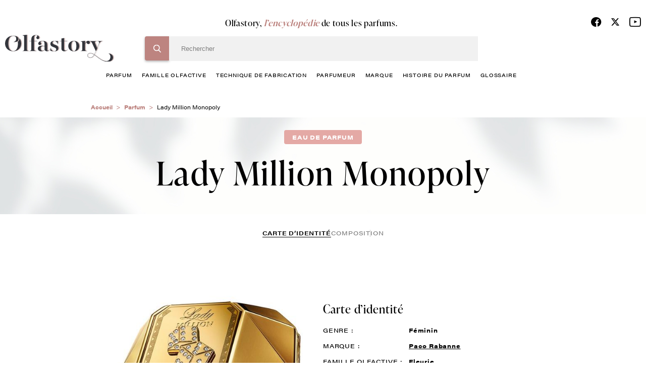

--- FILE ---
content_type: text/html; charset=UTF-8
request_url: https://www.olfastory.com/parfum/lady-million-monopoly
body_size: 13786
content:
<!DOCTYPE html>
<html lang="fr" dir="ltr">
  <head>
    <!-- Google Tag Manager -->
    <script>(function(w,d,s,l,i){w[l]=w[l]||[];w[l].push({'gtm.start':
    new Date().getTime(),event:'gtm.js'});var f=d.getElementsByTagName(s)[0],
    j=d.createElement(s),dl=l!='dataLayer'?'&l='+l:'';j.async=true;j.src=
    'https://www.googletagmanager.com/gtm.js?id='+i+dl;f.parentNode.insertBefore(j,f);
    })(window,document,'script','dataLayer','GTM-NNPTBVJ3');</script>
    <!-- End Google Tag Manager -->
    <meta charset="utf-8" />
<meta name="description" content="Lady Million Monopoly Paco Rabanne. Olfastory, l&#039;encyclopédie du parfum - Tout savoir sur le parfum Lady Million Monopoly Paco Rabanne." />
<link rel="canonical" href="https://www.olfastory.com/parfum/lady-million-monopoly" />
<meta name="Generator" content="Drupal 10 (https://www.drupal.org)" />
<meta name="MobileOptimized" content="width" />
<meta name="HandheldFriendly" content="true" />
<meta name="viewport" content="width=device-width, initial-scale=1.0" />
<link rel="icon" href="/sites/default/themes/olfastory/favicon.ico" type="image/vnd.microsoft.icon" />

    <title>Lady Million Monopoly Paco Rabanne, Parfum Fleurie | Olfastory</title>
    <link rel="stylesheet" media="all" href="/sites/default/files/css/css_LncDp84LPOEU9TiQ8H4W7DE1hVg1Uh1lagTycQZWDDY.css?delta=0&amp;language=fr&amp;theme=olfastory&amp;include=eJwFwQEKABAMBdALyc70MUrTtE1xe-9VNaZmZ0MyJm5S6fBQezRECyT58-BFBc4fkXIRfQ" />
<link rel="stylesheet" media="all" href="/sites/default/files/css/css_wihZOT9mFtSupCjVRrRuuB_Qyj3J8emoWOyt9r6IKKc.css?delta=1&amp;language=fr&amp;theme=olfastory&amp;include=eJwFwQEKABAMBdALyc70MUrTtE1xe-9VNaZmZ0MyJm5S6fBQezRECyT58-BFBc4fkXIRfQ" />

    
      </head>
  <body class="pace-done loading-finished" >
    <!-- Google Tag Manager (noscript) -->
    <noscript><iframe src="https://www.googletagmanager.com/ns.html?id=GTM-NNPTBVJ3"
    height="0" width="0" style="display:none;visibility:hidden" title=""></iframe></noscript>
    <!-- End Google Tag Manager (noscript) -->
        <a href="#main-content" class="visually-hidden focusable">
      Aller au contenu principal
    </a>
    
      <div class="dialog-off-canvas-main-canvas" data-off-canvas-main-canvas>
    <div class="layout-container">
  <header role="banner" class="o-header js-sticky__header stuck">
    <div class="c-header__main">
      <div class="o-row--flex">
        <div class="o-header__content">
          <div class="o__logo">
            <a href="/" title="Olfastory"><img src="/sites/default/themes/olfastory/logo.svg" width="216" height="53" alt="logo" data-aos="zoom-out-right"></a>
          </div>

          <div class="c-header__bloc">
                          <span class="title">Olfastory, <span>l’encyclopédie</span> de tous les parfums.</span>
            
             <div class="c-header__form">
                <div>
    
<div class="search-block-form">

	<form action="/recherche" method="get" id="header-search" accept-charset="UTF-8">
  <div class="js-form-item form-item js-form-type-textfield form-item-search-hidden js-form-item-search-hidden">
      <label for="edit-search-hidden"></label>
        <input style="display:none;" data-delay="30" data-drupal-selector="edit-search-hidden" type="text" id="edit-search-hidden" name="search_hidden" value="" size="60" maxlength="128" class="form-text" />

        </div>
<div class="js-form-item form-item js-form-type-search form-item-search-key js-form-item-search-key">
      <label for="edit-search-key" class="js-form-required form-required"></label>
        <input data-drupal-selector="edit-search-key" type="search" id="edit-search-key" name="search_key" value="" size="60" maxlength="128" placeholder="Rechercher" class="form-search required" required="required" aria-required="true" />

        </div>

      
<div class="bloc-input">
      <input data-drupal-selector="edit-submit" type="submit" id="edit-submit" value="Rechercher" class="button js-form-submit form-submit" />
</div> <input data-drupal-selector="edit-header-search" type="hidden" name="form_id" value="header_search" />

</form>



	
	<span id="search-header-teaser"></span>
	</div>
<nav role="navigation" class="o-nav" aria-labelledby="block-menuprincipale-menu" id="block-menuprincipale">
    
        
              <ul class="c-nav__principal">
                          <li>
            <a href="/parfum" data-drupal-link-system-path="node/10053">parfum</a>
                                        <ul class="c-nav__level1">
                          <li>
            <a href="/parfum/femme" data-drupal-link-system-path="node/10027">femme</a>
                      </li>
                              <li>
            <a href="/parfum/homme" data-drupal-link-system-path="node/10028">homme</a>
                      </li>
                              <li>
            <a href="/parfum/enfant" data-drupal-link-system-path="node/10029">enfant</a>
                      </li>
                              <li>
            <a href="/parfum/mixte" data-drupal-link-system-path="node/10030">mixte</a>
                      </li>
                </ul>
  
                      </li>
                              <li>
            <a href="/famille-olfactive" data-drupal-link-system-path="node/10024">famille olfactive</a>
                                        <ul class="c-nav__level1">
                          <li>
            <a href="/famille-olfactive/aldehydee" data-drupal-link-system-path="node/382">Aldéhydée</a>
                      </li>
                              <li>
            <a href="/famille-olfactive/aromatique" data-drupal-link-system-path="node/367">Aromatique</a>
                      </li>
                              <li>
            <a href="/famille-olfactive/boisee" data-drupal-link-system-path="node/368">Boisée</a>
                      </li>
                              <li>
            <a href="/famille-olfactive/fleurie" data-drupal-link-system-path="node/372">Fleurie</a>
                      </li>
                              <li>
            <a href="/famille-olfactive/fruitee" data-drupal-link-system-path="node/391">Fruitée</a>
                      </li>
                              <li>
            <a href="/famille-olfactive/hesperidee" data-drupal-link-system-path="node/376">Hespéridée</a>
                      </li>
                              <li>
            <a href="/famille-olfactive/nouvelle-fraicheur" data-drupal-link-system-path="node/396">Nouvelle Fraîcheur</a>
                      </li>
                              <li>
            <a href="/famille-olfactive/epicee" data-drupal-link-system-path="node/388">Épicée</a>
                      </li>
                              <li>
            <a href="/famille-olfactive/ambree" data-drupal-link-system-path="node/383">Ambrée</a>
                      </li>
                              <li>
            <a href="/famille-olfactive/orientale" data-drupal-link-system-path="node/379">Orientale</a>
                      </li>
                              <li>
            <a href="/famille-olfactive/poudree" data-drupal-link-system-path="node/398">Poudrée</a>
                      </li>
                              <li>
            <a href="/famille-olfactive/chypree" data-drupal-link-system-path="node/369">Chyprée</a>
                      </li>
                              <li>
            <a href="/famille-olfactive/cuir" data-drupal-link-system-path="node/387">Cuir</a>
                      </li>
                              <li>
            <a href="/famille-olfactive/fougere" data-drupal-link-system-path="node/373">Fougère</a>
                      </li>
                              <li>
            <a href="/famille-olfactive/gourmande" data-drupal-link-system-path="node/392">Gourmande</a>
                      </li>
                              <li>
            <a href="/famille-olfactive/marine" data-drupal-link-system-path="node/394">Marine</a>
                      </li>
                              <li>
            <a href="/famille-olfactive/verte" data-drupal-link-system-path="node/399">Verte</a>
                      </li>
                </ul>
  
                      </li>
                              <li>
            <a href="/techniques-de-fabrication-du-parfum" data-drupal-link-system-path="node/10031">technique de fabrication</a>
                      </li>
                              <li>
            <a href="/parfumeur" data-drupal-link-system-path="node/10025">Parfumeur</a>
                      </li>
                              <li>
            <a href="/marque-parfum" data-drupal-link-system-path="node/10026">marque</a>
                      </li>
                              <li>
            <a href="/histoire-du-parfum" data-drupal-link-system-path="node/10032">histoire du parfum</a>
                      </li>
                              <li>
            <a href="/glossaire" data-drupal-link-system-path="glossaire">glossaire</a>
                      </li>
                </ul>
  


  </nav>

  </div>

              <div class="c__info--mobile">
                <ul class="c-social__list">
                  <li><a href="https://www.facebook.com/olfastory/" target="_blank" title="Facebook"><span class="c-fdbm__icon--facebook"> </span></a></li>
                  <li>
                    <a href="https://twitter.com/olfastory1" target="_blank" title="Twitter" rel="noopener">
                      <svg xmlns="http://www.w3.org/2000/svg" height="19" width="18" viewBox="0 0 512 512">
                        <path opacity="1" fill="#000000" d="M389.2 48h70.6L305.6 224.2 487 464H345L233.7 318.6 106.5 464H35.8L200.7 275.5 26.8 48H172.4L272.9 180.9 389.2 48zM364.4 421.8h39.1L151.1 88h-42L364.4 421.8z"/>
                      </svg>
                    </a>
                  </li>
                  <li><a href="https://www.youtube.com/channel/UCffx3NnCgQww-0nfm3s-KiA/channel/UCffx3NnCgQww-0nfm3s-KiA" target="_blank" title="Youtube"><span class="c-fdbm__icon--youtube"> </span></a></li>
                </ul>
                            </div>
            </div>
          </div>
          <div class="o-icon-header">
            <div class="c-nav__icon-search"></div>
            <div class="c-nav__icon"><span></span></div>
          </div>
          <div class="c__info">
            <ul class="c-social__list">
              <li><a href="https://www.facebook.com/olfastory/" target="_blank" title="Facebook"><span class="c-fdbm__icon--facebook"> </span></a></li>
              <li>
                <a href="https://twitter.com/olfastory1" target="_blank" title="Twitter" rel="noopener">
                  <svg xmlns="http://www.w3.org/2000/svg" height="19" width="18" viewBox="0 0 512 512">
                    <path opacity="1" fill="#000000" d="M389.2 48h70.6L305.6 224.2 487 464H345L233.7 318.6 106.5 464H35.8L200.7 275.5 26.8 48H172.4L272.9 180.9 389.2 48zM364.4 421.8h39.1L151.1 88h-42L364.4 421.8z"/>
                  </svg>
                </a>
              </li>
              <li><a href="https://www.youtube.com/channel/UCffx3NnCgQww-0nfm3s-KiA/channel/UCffx3NnCgQww-0nfm3s-KiA" target="_blank" title="Youtube"><span class="c-fdbm__icon--youtube"> </span></a></li>
            </ul>
                      </div>
        </div>
      </div>
    </div>
  </header>
  <a class="c-action__gototop" href="" title="Haut de page"></a>
  
  

    <div>
    <div id="block-olfastory-breadcrumbs">
  
    
          <nav role="navigation" aria-labelledby="system-breadcrumb">
        <ul class="c-breadcrumb__list">
                            <li class="c-breadcrumb__item">
                                            <a href="/">Accueil</a>
                                    </li>
                            <li class="c-breadcrumb__item">
                                            <a href="/parfum">Parfum</a>
                                    </li>
                            <li class="c-breadcrumb__item">
                                            Lady Million Monopoly
                                    </li>
                    </ul>
    </nav>

  </div>

  </div>


  

  

  <main role="main">
    <a id="main-content" tabindex="-1"></a>
    <div class="layout-content">
            <div>
    <div data-drupal-messages-fallback class="hidden"></div><div id="block-olfastory-content">
  
    
      <section class="o-header--product">
  <div class="o-row--flex">
    <div class="o-header--content">
              <span class="c-tag">Eau de parfum</span>
            <h1 class="c-title">
                  Lady Million Monopoly
              </h1>
    </div>
  </div>
</section>
<div class="o-row--flex navbar__secondary">
  <ul class="o-navbar--secondary">
    <li>
      <a
        class="is-active"         href="/parfum/lady-million-monopoly">
        Carte d’identité
      </a>
    </li>
          <li>
        <a
                    href="/parfum/lady-million-monopoly/composition">
          composition
        </a>
      </li>
                      </ul>
</div>
<section class="o-infos--product">
	<div class="o-row--flex small">
		<div class="o-item--product">
			<div class="c-img--product c-img-product__identite">
																						<img src="/sites/default/files/styles/parfum_identite/public/lady-million-monopoly.jpg?itok=IwWkcIhU" alt="Lady Million Monopoly, Paco Rabanne"/>
																		</div>
			<div class="o-details--product">
				<h2>Carte d’identité</h2>
				<div class="o-features--product">
					<ul class="c-features">
													<li>
								<span class="c-title--feature">Genre :</span>
								<span class="c-name--feature">
																			Féminin
																	</span>
							</li>
																			<li>
								<span class="c-title--feature">Marque :</span>
								<a href="/marque/paco-rabanne">
									<span class="c-name--feature">Paco Rabanne</span>
								</a>
							</li>
																			<li>
								<span class="c-title--feature">Famille olfactive :</span>
								<a href="/famille-olfactive/fleurie">
									<span class="c-name--feature">Fleurie</span>
								</a>
							</li>
																			<li>
								<span class="c-title--feature">Concentration :</span>
								<span class="c-name--feature">Eau de parfum</span>
							</li>
																			<li>
								<span class="c-title--feature">Facettes :</span>
								<div class="c-loop-feature">
																			<a class="c-name--feature" href="/famille-olfactive/fruitee">
											<span class="c-name--feature">Fruitée</span>
										</a>
																	</div>
							</li>
																			<li>
								<span class="c-title--feature">Date de création :</span>
								<span class="c-name--feature">2017</span>
							</li>
																			<li>
								<span class="c-title--feature">Parfumeurs :</span>
								<div class="c-loop-feature">
																			<a class="c-name--feature" href="/parfumeur/anne-flipo">
											Flipo
											Anne
										</a>
																			<a class="c-name--feature" href="/parfumeur/dominique-ropion">
											Ropion
											Dominique
										</a>
																			<a class="c-name--feature" href="/parfumeur/beatrice-piquet">
											Piquet
											Béatrice
										</a>
																	</div>
							</li>
																	</ul>
				</div>
				<div class="o-description--product">
					<p>
						<p>Certains parfums n&#39;ont pas besoin d&#39;une longévité hors du commun pour se classer d&#39;emblée comme de véritables légendes de la parfumerie. Ainsi, parmi les fragrances les plus incontournables de notre époque, <a href="https://www.olfastory.com/parfum/lady-million">Lady Million</a> fait partie du haut du classement.</p>
					</p>
					<a id="body-endlink" href="#" class="c-link--more js-scrollTo">
						En savoir plus
					</a>
				</div>
			</div>
		</div>
	</div>
</section>


<section class="o-carousel--product no-border--title bg-linear--02 pt-4">
    <div id="trigger1"></div>
    <div>
  
    
        <div class="o-row--flex">
    <div class="o-carousel--parfum">
      <h2 class="c-big--title">
        Ils pourraient vous <i>intéresser</i>
                  <span class="c-border--01"></span>
              </h2>
      <div class="o-carousel">
        <div class="js-carousel--product">
                      <div class="o-card--product slide-item">
              <div class="c-card-content">

                  <div class="c-card--image">
                                     <img
                      width="235"
                      height="235"
                      class="js-lazyload"
                      data-src="/sites/default/files/styles/235x235/public/tp-import/3145891362206_7.jpg?itok=SSOqpDm5"
                      alt="CHANEL Chance Eau Splendide Eau de Parfum">                  </div>

                <div class="c-card--title">
                  <h3>CHANEL Chance Eau Splendide Eau de Parfum</h3>
                                      <p>Chanel</p>
                                  </div>
              </div>
              <div class="c-card-infos">
                <div class="c-card-left">
                                      <span>Eau de parfum</span>
                                                        <span>2025</span>
                                  </div>
                <div class="c-card-right">
                                                            <span>Féminin</span>
                                      
                                      <span>Fleurie</span>
                                  </div>
                <a class="c-card-btn" href="/parfum/chance-eau-splendide">Découvrir</a>
              </div>
              <a class="link__all--bloc" href="/parfum/chance-eau-splendide"></a>
            </div>
                      <div class="o-card--product slide-item">
              <div class="c-card-content">

                  <div class="c-card--image">
                                     <img
                      width="235"
                      height="235"
                      class="js-lazyload"
                      data-src="/sites/default/files/styles/235x235/public/tp-import/3616305186102_1.jpg?itok=HnBdhomm"
                      alt="Chloé Nomade Lumière d&#039;Egypte Eau de Parfum">                  </div>

                <div class="c-card--title">
                  <h3>Chloé Nomade Lumière d&#039;Egypte Eau de Parfum</h3>
                                      <p>Chloé</p>
                                  </div>
              </div>
              <div class="c-card-infos">
                <div class="c-card-left">
                                      <span>Eau de parfum</span>
                                                        <span>2025</span>
                                  </div>
                <div class="c-card-right">
                                                            <span>Féminin</span>
                                      
                                      <span>Fleurie</span>
                                  </div>
                <a class="c-card-btn" href="/parfum/nomade-lumiere-degypte">Découvrir</a>
              </div>
              <a class="link__all--bloc" href="/parfum/nomade-lumiere-degypte"></a>
            </div>
                      <div class="o-card--product slide-item">
              <div class="c-card-content">

                  <div class="c-card--image">
                                     <img
                      width="235"
                      height="235"
                      class="js-lazyload"
                      data-src="/sites/default/files/styles/235x235/public/gucci-flora-gorgeous-gardenia-intense.jpg?itok=s9jaokYE"
                      alt="Flora Gorgeous Gardenia Intense">                  </div>

                <div class="c-card--title">
                  <h3>Flora Gorgeous Gardenia Intense</h3>
                                      <p>Gucci</p>
                                  </div>
              </div>
              <div class="c-card-infos">
                <div class="c-card-left">
                                      <span>Eau de parfum</span>
                                                        <span>2025</span>
                                  </div>
                <div class="c-card-right">
                                                            <span>Féminin</span>
                                      
                                      <span>Fleurie</span>
                                  </div>
                <a class="c-card-btn" href="/parfum/flora-gorgeous-gardenia-intense">Découvrir</a>
              </div>
              <a class="link__all--bloc" href="/parfum/flora-gorgeous-gardenia-intense"></a>
            </div>
                      <div class="o-card--product slide-item">
              <div class="c-card-content">

                  <div class="c-card--image">
                                     <img
                      width="235"
                      height="235"
                      class="js-lazyload"
                      data-src="/sites/default/files/styles/235x235/public/2025-07/lancome-absolue-forbidden-rose.jpg?itok=0pHUcYrD"
                      alt="Absolue Forbidden Rose">                  </div>

                <div class="c-card--title">
                  <h3>Absolue Forbidden Rose</h3>
                                      <p>Lancôme</p>
                                  </div>
              </div>
              <div class="c-card-infos">
                <div class="c-card-left">
                                      <span>Eau de parfum</span>
                                                        <span>2025</span>
                                  </div>
                <div class="c-card-right">
                                                            <span>Féminin</span>
                                      
                                      <span>Fleurie</span>
                                  </div>
                <a class="c-card-btn" href="/parfum/absolue-forbidden-rose">Découvrir</a>
              </div>
              <a class="link__all--bloc" href="/parfum/absolue-forbidden-rose"></a>
            </div>
                      <div class="o-card--product slide-item">
              <div class="c-card-content">

                  <div class="c-card--image">
                                     <img
                      width="235"
                      height="235"
                      class="js-lazyload"
                      data-src="/sites/default/files/styles/235x235/public/tp-import/3614273987868_6.jpg?itok=u1378ZWC"
                      alt="Viktor &amp; Rolf Flowerbomb Extreme Eau de Parfum Intense">                  </div>

                <div class="c-card--title">
                  <h3>Viktor &amp; Rolf Flowerbomb Extreme Eau de Parfum Intense</h3>
                                      <p>Viktor &amp; Rolf</p>
                                  </div>
              </div>
              <div class="c-card-infos">
                <div class="c-card-left">
                                      <span>Eau de Parfum Intense</span>
                                                        <span>2025</span>
                                  </div>
                <div class="c-card-right">
                                                            <span>Féminin</span>
                                      
                                      <span>Orientale</span>
                                  </div>
                <a class="c-card-btn" href="/parfum/flowerbomb-extreme-0">Découvrir</a>
              </div>
              <a class="link__all--bloc" href="/parfum/flowerbomb-extreme-0"></a>
            </div>
                      <div class="o-card--product slide-item">
              <div class="c-card-content">

                  <div class="c-card--image">
                                     <img
                      width="235"
                      height="235"
                      class="js-lazyload"
                      data-src="/sites/default/files/styles/235x235/public/tp-import/3349668641758_1_1.jpg?itok=2wPtqIfm"
                      alt="Rabanne Olympéa Absolu Parfum Intense">                  </div>

                <div class="c-card--title">
                  <h3>Rabanne Olympéa Absolu Parfum Intense</h3>
                                      <p>Rabanne Olympéa Absolu Parfum Intense</p>
                                  </div>
              </div>
              <div class="c-card-infos">
                <div class="c-card-left">
                                      <span>Parfum intense</span>
                                                        <span>2025</span>
                                  </div>
                <div class="c-card-right">
                                                            <span>Féminin</span>
                                      
                                      <span>Fleurie</span>
                                  </div>
                <a class="c-card-btn" href="/parfum/olympea-absolu">Découvrir</a>
              </div>
              <a class="link__all--bloc" href="/parfum/olympea-absolu"></a>
            </div>
                      <div class="o-card--product slide-item">
              <div class="c-card-content">

                  <div class="c-card--image">
                                     <img
                      width="235"
                      height="235"
                      class="js-lazyload"
                      data-src="/sites/default/files/styles/235x235/public/2025-08/absolus-allegoria-florabloom-guerlain.jpg?itok=jLxjDFCD"
                      alt="Florabloom Allegoria Absolus">                  </div>

                <div class="c-card--title">
                  <h3>Florabloom Allegoria Absolus</h3>
                                      <p>Guerlain</p>
                                  </div>
              </div>
              <div class="c-card-infos">
                <div class="c-card-left">
                                      <span>Eau de parfum</span>
                                                        <span>2025</span>
                                  </div>
                <div class="c-card-right">
                                                            <span>Féminin</span>
                                      
                                      <span>Fleurie</span>
                                  </div>
                <a class="c-card-btn" href="/parfum/florabloom-allegoria-absolus">Découvrir</a>
              </div>
              <a class="link__all--bloc" href="/parfum/florabloom-allegoria-absolus"></a>
            </div>
                      <div class="o-card--product slide-item">
              <div class="c-card-content">

                  <div class="c-card--image">
                                     <img
                      width="235"
                      height="235"
                      class="js-lazyload"
                      data-src="/sites/default/files/styles/235x235/public/tp-import/3614274351064_2.jpg?itok=Pm94gN7V"
                      alt="Valentino Born in Roma Extradose Donna Parfum Pour Elle">                  </div>

                <div class="c-card--title">
                  <h3>Valentino Born in Roma Extradose Donna Parfum Pour Elle</h3>
                                      <p>Valentino</p>
                                  </div>
              </div>
              <div class="c-card-infos">
                <div class="c-card-left">
                                      <span>Parfum Pour Elle</span>
                                                        <span>2025</span>
                                  </div>
                <div class="c-card-right">
                                                            <span>Féminin</span>
                                      
                                      <span>Fleurie</span>
                                  </div>
                <a class="c-card-btn" href="/parfum/born-roma-extradose-donna">Découvrir</a>
              </div>
              <a class="link__all--bloc" href="/parfum/born-roma-extradose-donna"></a>
            </div>
                      <div class="o-card--product slide-item">
              <div class="c-card-content">

                  <div class="c-card--image">
                                     <img
                      width="235"
                      height="235"
                      class="js-lazyload"
                      data-src="/sites/default/files/styles/235x235/public/gucci-bloom-parfum.jpg?itok=rUKGjxLp"
                      alt="Bloom Parfum">                  </div>

                <div class="c-card--title">
                  <h3>Bloom Parfum</h3>
                                      <p>Gucci</p>
                                  </div>
              </div>
              <div class="c-card-infos">
                <div class="c-card-left">
                                      <span>Extrait</span>
                                                        <span>2025</span>
                                  </div>
                <div class="c-card-right">
                                                            <span>Féminin</span>
                                      
                                      <span>Orientale</span>
                                  </div>
                <a class="c-card-btn" href="/parfum/bloom-parfum">Découvrir</a>
              </div>
              <a class="link__all--bloc" href="/parfum/bloom-parfum"></a>
            </div>
                      <div class="o-card--product slide-item">
              <div class="c-card-content">

                  <div class="c-card--image">
                                     <img
                      width="235"
                      height="235"
                      class="js-lazyload"
                      data-src="/sites/default/files/styles/235x235/public/2025-08/barenia-intense-hermes.jpg?itok=toU0Vgfe"
                      alt="Barénia Intense">                  </div>

                <div class="c-card--title">
                  <h3>Barénia Intense</h3>
                                      <p>Hermès</p>
                                  </div>
              </div>
              <div class="c-card-infos">
                <div class="c-card-left">
                                      <span>Eau de parfum</span>
                                                        <span>2025</span>
                                  </div>
                <div class="c-card-right">
                                                            <span>Féminin</span>
                                      
                                      <span>Chyprée</span>
                                  </div>
                <a class="c-card-btn" href="/parfum/barenia-intense">Découvrir</a>
              </div>
              <a class="link__all--bloc" href="/parfum/barenia-intense"></a>
            </div>
                      <div class="o-card--product slide-item">
              <div class="c-card-content">

                  <div class="c-card--image">
                                     <img
                      width="235"
                      height="235"
                      class="js-lazyload"
                      data-src="/sites/default/files/styles/235x235/public/tp-import/3274872479746_1_1.jpg?itok=ZuMZam_S"
                      alt="Givenchy Irresistible Givenchy Eau De Parfum Nude Velvet">                  </div>

                <div class="c-card--title">
                  <h3>Givenchy Irresistible Givenchy Eau De Parfum Nude Velvet</h3>
                                      <p>Givenchy</p>
                                  </div>
              </div>
              <div class="c-card-infos">
                <div class="c-card-left">
                                      <span>Eau De Parfum Nude Velvet</span>
                                                        <span>2025</span>
                                  </div>
                <div class="c-card-right">
                                                            <span>Féminin</span>
                                      
                                      <span>Fleurie</span>
                                  </div>
                <a class="c-card-btn" href="/parfum/irresistible-nude-velvet">Découvrir</a>
              </div>
              <a class="link__all--bloc" href="/parfum/irresistible-nude-velvet"></a>
            </div>
                      <div class="o-card--product slide-item">
              <div class="c-card-content">

                  <div class="c-card--image">
                                     <img
                      width="235"
                      height="235"
                      class="js-lazyload"
                      data-src="/sites/default/files/styles/235x235/public/tp-import/3346470149168_1_2.jpg?itok=WfkKnQtT"
                      alt="Guerlain Aqua Allegoria Rosa Verde Eau de Toilette">                  </div>

                <div class="c-card--title">
                  <h3>Guerlain Aqua Allegoria Rosa Verde Eau de Toilette</h3>
                                      <p>Guerlain</p>
                                  </div>
              </div>
              <div class="c-card-infos">
                <div class="c-card-left">
                                      <span>Eau de toilette</span>
                                                        <span>2025</span>
                                  </div>
                <div class="c-card-right">
                                                            <span>Féminin</span>
                                      
                                      <span>Aromatique</span>
                                  </div>
                <a class="c-card-btn" href="/parfum/aqua-allegoria-rosa-verde">Découvrir</a>
              </div>
              <a class="link__all--bloc" href="/parfum/aqua-allegoria-rosa-verde"></a>
            </div>
                      <div class="o-card--product slide-item">
              <div class="c-card-content">

                  <div class="c-card--image">
                                     <img
                      width="235"
                      height="235"
                      class="js-lazyload"
                      data-src="/sites/default/files/styles/235x235/public/2025-08/all-of-me-floral-narciso-rodriguez.jpg?itok=DrqPkHbG"
                      alt="All of me Floral">                  </div>

                <div class="c-card--title">
                  <h3>All of me Floral</h3>
                                      <p>Narciso Rodriguez</p>
                                  </div>
              </div>
              <div class="c-card-infos">
                <div class="c-card-left">
                                      <span>Eau de parfum</span>
                                                        <span>2025</span>
                                  </div>
                <div class="c-card-right">
                                                            <span>Féminin</span>
                                      
                                      <span>Fleurie</span>
                                  </div>
                <a class="c-card-btn" href="/parfum/all-me-floral">Découvrir</a>
              </div>
              <a class="link__all--bloc" href="/parfum/all-me-floral"></a>
            </div>
                      <div class="o-card--product slide-item">
              <div class="c-card-content">

                  <div class="c-card--image">
                                     <img
                      width="235"
                      height="235"
                      class="js-lazyload"
                      data-src="/sites/default/files/styles/235x235/public/tp-import/3423222121273_1_1.jpg?itok=Zw002meq"
                      alt="Narciso Rodriguez For Her Eau de Parfum Intense">                  </div>

                <div class="c-card--title">
                  <h3>Narciso Rodriguez For Her Eau de Parfum Intense</h3>
                                      <p>Narciso Rodriguez</p>
                                  </div>
              </div>
              <div class="c-card-infos">
                <div class="c-card-left">
                                      <span>Eau de Parfum Intense</span>
                                                        <span>2025</span>
                                  </div>
                <div class="c-card-right">
                                                            <span>Féminin</span>
                                      
                                      <span>Chyprée</span>
                                  </div>
                <a class="c-card-btn" href="/parfum/her-intense-0">Découvrir</a>
              </div>
              <a class="link__all--bloc" href="/parfum/her-intense-0"></a>
            </div>
                      <div class="o-card--product slide-item">
              <div class="c-card-content">

                  <div class="c-card--image">
                                     <img
                      width="235"
                      height="235"
                      class="js-lazyload"
                      data-src="/sites/default/files/styles/235x235/public/tp-import/3614274163421_3.jpg?itok=QzyVtKhI"
                      alt="Prada Infusion de Rhubarbe Eau de Parfum">                  </div>

                <div class="c-card--title">
                  <h3>Prada Infusion de Rhubarbe Eau de Parfum</h3>
                                      <p>Prada</p>
                                  </div>
              </div>
              <div class="c-card-infos">
                <div class="c-card-left">
                                      <span>Eau de parfum</span>
                                                        <span>2025</span>
                                  </div>
                <div class="c-card-right">
                                                            <span>Féminin</span>
                                      
                                      <span>Fleurie</span>
                                  </div>
                <a class="c-card-btn" href="/parfum/infusion-de-rhubarbe">Découvrir</a>
              </div>
              <a class="link__all--bloc" href="/parfum/infusion-de-rhubarbe"></a>
            </div>
                      <div class="o-card--product slide-item">
              <div class="c-card-content">

                  <div class="c-card--image">
                                     <img
                      width="235"
                      height="235"
                      class="js-lazyload"
                      data-src="/sites/default/files/styles/235x235/public/2025-08/million-gold-for-her-parfum-rabanne.jpg?itok=TUP5g33m"
                      alt="Million Gold for Her Parfum">                  </div>

                <div class="c-card--title">
                  <h3>Million Gold for Her Parfum</h3>
                                      <p>Paco Rabanne</p>
                                  </div>
              </div>
              <div class="c-card-infos">
                <div class="c-card-left">
                                                        <span>2025</span>
                                  </div>
                <div class="c-card-right">
                                                            <span>Féminin</span>
                                      
                                      <span>Million Gold for Her Parfum</span>
                                  </div>
                <a class="c-card-btn" href="/parfum/million-gold-her-parfum">Découvrir</a>
              </div>
              <a class="link__all--bloc" href="/parfum/million-gold-her-parfum"></a>
            </div>
                      <div class="o-card--product slide-item">
              <div class="c-card-content">

                  <div class="c-card--image">
                                     <img
                      width="235"
                      height="235"
                      class="js-lazyload"
                      data-src="/sites/default/files/styles/235x235/public/tp-import/audace-rochas-eau-de-parfum-60-ml_1.jpg?itok=1KLWXQhA"
                      alt="Rochas Audace Eau de Parfum">                  </div>

                <div class="c-card--title">
                  <h3>Rochas Audace Eau de Parfum</h3>
                                      <p>Rochas</p>
                                  </div>
              </div>
              <div class="c-card-infos">
                <div class="c-card-left">
                                      <span>Eau de parfum</span>
                                                        <span>2025</span>
                                  </div>
                <div class="c-card-right">
                                                            <span>Féminin</span>
                                      
                                      <span>Fleurie</span>
                                  </div>
                <a class="c-card-btn" href="/parfum/audace-0">Découvrir</a>
              </div>
              <a class="link__all--bloc" href="/parfum/audace-0"></a>
            </div>
                      <div class="o-card--product slide-item">
              <div class="c-card-content">

                  <div class="c-card--image">
                                     <img
                      width="235"
                      height="235"
                      class="js-lazyload"
                      data-src="/sites/default/files/styles/235x235/public/2025-08/valentino-born-in-roma-donna-rendez-vous-ivory.jpg?itok=_W_3EV-Y"
                      alt="Born in Roma Donna Rendez-vous Ivory">                  </div>

                <div class="c-card--title">
                  <h3>Born in Roma Donna Rendez-vous Ivory</h3>
                                      <p>Valentino</p>
                                  </div>
              </div>
              <div class="c-card-infos">
                <div class="c-card-left">
                                      <span>Eau de parfum</span>
                                                        <span>2025</span>
                                  </div>
                <div class="c-card-right">
                                                            <span>Féminin</span>
                                      
                                      <span>Fleurie</span>
                                  </div>
                <a class="c-card-btn" href="/parfum/born-roma-donna-rendez-vous-ivory">Découvrir</a>
              </div>
              <a class="link__all--bloc" href="/parfum/born-roma-donna-rendez-vous-ivory"></a>
            </div>
                      <div class="o-card--product slide-item">
              <div class="c-card-content">

                  <div class="c-card--image">
                                     <img
                      width="235"
                      height="235"
                      class="js-lazyload"
                      data-src="/sites/default/files/styles/235x235/public/tp-import/_3423222118983_1_1.jpg?itok=g60-91Ux"
                      alt="Zadig &amp; Voltaire ZADIG Eau de Parfum">                  </div>

                <div class="c-card--title">
                  <h3>Zadig &amp; Voltaire ZADIG Eau de Parfum</h3>
                                      <p>Zadig &amp; Voltaire</p>
                                  </div>
              </div>
              <div class="c-card-infos">
                <div class="c-card-left">
                                      <span>Eau de parfum</span>
                                                        <span>2025</span>
                                  </div>
                <div class="c-card-right">
                                                            <span>Féminin</span>
                                      
                                      <span>Fleurie</span>
                                  </div>
                <a class="c-card-btn" href="/parfum/zadig-0">Découvrir</a>
              </div>
              <a class="link__all--bloc" href="/parfum/zadig-0"></a>
            </div>
                      <div class="o-card--product slide-item">
              <div class="c-card-content">

                  <div class="c-card--image">
                                     <img
                      width="235"
                      height="235"
                      class="js-lazyload"
                      data-src="/sites/default/files/styles/235x235/public/tp-import/3274872480711_1_1.jpg?itok=feXy7bgD"
                      alt="Flower Ikebana Indigo By Kenzo">                  </div>

                <div class="c-card--title">
                  <h3>Flower Ikebana Indigo By Kenzo</h3>
                                      <p>Kenzo</p>
                                  </div>
              </div>
              <div class="c-card-infos">
                <div class="c-card-left">
                                      <span>Eau de Parfum Florales Ambrées</span>
                                                        <span>2025</span>
                                  </div>
                <div class="c-card-right">
                                                            <span>Féminin</span>
                                      
                                      <span>Fleurie</span>
                                  </div>
                <a class="c-card-btn" href="/parfum/flower-ikebana-indigo">Découvrir</a>
              </div>
              <a class="link__all--bloc" href="/parfum/flower-ikebana-indigo"></a>
            </div>
                  </div>
      </div>
    </div>
  </div>

  </div>

</section>
    <section id="body-end" class="o-text--visual bg-linear--01_b_t">

        <div class="o-row--flex small">
            <div class="c-wysiwyg mt-5 mb-5">
                <p>Cette essence a vu le jour en 2010 et est immédiatement devenue l&#39;un des best-sellers de l&#39;enseigne Paco Rabanne. À ce titre, la marque a choisi de réinterpréter cette dernière et de l&#39;amener à la rencontre du plus célèbre jeu de la planète : le Monopoly. Paco Rabanne nous présente donc son tout nouveau Lady Million Monopoly.</p><h2>L&#39;univers du célèbre Lady Million de Paco Rabanne</h2><p>Paco Rabanne a toujours été un fervent amateur de métal. En effet, il s&#39;agit d&#39;une matière qu&#39;il apprécie particulièrement travailler et qu&#39;il osait même mettre dans ses créations couture. Comment ne pas se souvenir de sa robe entièrement composée de 9 kg de plaques d&#39;or fin ? Ainsi, comme pour rendre hommage à cette source d&#39;inspiration, il décida, en 2008, de confectionner un premier parfum pour hommes rendant grâce à l&rsquo;or. Présenté dans un flacon en forme de lingot, celui-ci remporta immédiatement un immense succès. Vous l&#39;aurez reconnu, il s&#39;agit de 1 Million. Ainsi, à peine deux ans plus tard, Paco Rabanne décida de poursuivre l&#39;histoire de ce parfum et d&#39;en confectionner son homologue féminin. C&#39;est ainsi qu&#39;apparut Lady Million, en 2010. Ce jus incarnait alors l&#39;image d&#39;une femme déterminée et particulièrement audacieuse, s&#39;imposant avec naturel et surtout avec une forte dose d&#39;humour. Ainsi, comme pour combler de bonheur cette &laquo; jouisseuse de la vie &raquo;, Paco Rabanne a décidé de nous entraîner cette fois dans l&#39;univers du jeu. Il a donc confectionné le tout nouveau Lady Million Monopoly.</p><h2>Le nouveau Lady Million Monopoly</h2><p>Si Lady Million Monopoly est présenté comme une nouveauté à part entière, notons toutefois que celui-ci conserve la fragrance de son prédécesseur. Ainsi, sa recette reste inchangée et Lady Million Monopoly contient bien la recette élaborée à l&#39;origine par Anne Flipo, Béatrice Piquet et Dominique Ropion. Véritable concentré de fleurs blanches, Lady Million Monopoly associe, tout comme son prédécesseur, la douceur des fleurs, la fraîcheur des agrumes et la puissance des bois tout en enveloppant cet ensemble d&#39;une touche de miel. En réalité, la réelle nouveauté de Lady Million Monopoly repose sur son flacon. Celui-ci a conservé la forme de diamant du tout premier Lady Million. Ne possédant pas de fond à proprement parler, cet écrin se pose de biais, ce qui ne fait qu&rsquo;augmenter son originalité. Sa base est entièrement transparente et nous dévoile un jus semblable à de l&#39;or fondu. Sa partie supérieure, en revanche, est couverte d&#39;une armature de métal doré. Sur celle-ci, Paco Rabanne a aujourd&#39;hui ajouté deux dés gravés en relief et incrustés de petites pierres. L&#39;ensemble est absolument séduisant et féminin. Ainsi, de l&#39;univers du jeu à celui de la parfumerie il ne semble désormais y avoir qu&#39;un pas !</p>
            </div>
        </div>

    </section>

    <section class="o-carousel--product bg-pink--03 pt-4">
        <div>
  
    
        <div class="o-row--flex">
    <div class="o-carousel--parfum">
      <h2 class="c-big--title">
        Parfums de la même <i>famille olfactive</i>
                  <span class="c-border--01"></span>
              </h2>
      <div class="o-carousel">
        <div class="js-carousel--product">
                      <div class="o-card--product slide-item">
              <div class="c-card-content">

                  <div class="c-card--image">
                                     <img
                      width="235"
                      height="235"
                      class="js-lazyload"
                      data-src="/sites/default/files/styles/235x235/public/tp-import/3614274192285_7.jpg?itok=BpmIfl_M"
                      alt="Armani My Way Ylang Eau de Parfum">                  </div>

                <div class="c-card--title">
                  <h3>Armani My Way Ylang Eau de Parfum</h3>
                                      <p>Armani</p>
                                  </div>
              </div>
              <div class="c-card-infos">
                <div class="c-card-left">
                                      <span>Eau de parfum</span>
                                                        <span>2025</span>
                                  </div>
                <div class="c-card-right">
                                                            <span>Féminin</span>
                                      
                                      <span>Fleurie</span>
                                  </div>
                <a class="c-card-btn" href="/parfum/my-way-ylang">Découvrir</a>
              </div>
              <a class="link__all--bloc" href="/parfum/my-way-ylang"></a>
            </div>
                      <div class="o-card--product slide-item">
              <div class="c-card-content">

                  <div class="c-card--image">
                                     <img
                      width="235"
                      height="235"
                      class="js-lazyload"
                      data-src="/sites/default/files/styles/235x235/public/tp-import/3616305186102_1.jpg?itok=HnBdhomm"
                      alt="Chloé Nomade Lumière d&#039;Egypte Eau de Parfum">                  </div>

                <div class="c-card--title">
                  <h3>Chloé Nomade Lumière d&#039;Egypte Eau de Parfum</h3>
                                      <p>Chloé</p>
                                  </div>
              </div>
              <div class="c-card-infos">
                <div class="c-card-left">
                                      <span>Eau de parfum</span>
                                                        <span>2025</span>
                                  </div>
                <div class="c-card-right">
                                                            <span>Féminin</span>
                                      
                                      <span>Fleurie</span>
                                  </div>
                <a class="c-card-btn" href="/parfum/nomade-lumiere-degypte">Découvrir</a>
              </div>
              <a class="link__all--bloc" href="/parfum/nomade-lumiere-degypte"></a>
            </div>
                      <div class="o-card--product slide-item">
              <div class="c-card-content">

                  <div class="c-card--image">
                                     <img
                      width="235"
                      height="235"
                      class="js-lazyload"
                      data-src="/sites/default/files/styles/235x235/public/tp-import/3349668641758_1_1.jpg?itok=2wPtqIfm"
                      alt="Rabanne Olympéa Absolu Parfum Intense">                  </div>

                <div class="c-card--title">
                  <h3>Rabanne Olympéa Absolu Parfum Intense</h3>
                                      <p>Rabanne Olympéa Absolu Parfum Intense</p>
                                  </div>
              </div>
              <div class="c-card-infos">
                <div class="c-card-left">
                                      <span>Parfum intense</span>
                                                        <span>2025</span>
                                  </div>
                <div class="c-card-right">
                                                            <span>Féminin</span>
                                      
                                      <span>Fleurie</span>
                                  </div>
                <a class="c-card-btn" href="/parfum/olympea-absolu">Découvrir</a>
              </div>
              <a class="link__all--bloc" href="/parfum/olympea-absolu"></a>
            </div>
                      <div class="o-card--product slide-item">
              <div class="c-card-content">

                  <div class="c-card--image">
                                     <img
                      width="235"
                      height="235"
                      class="js-lazyload"
                      data-src="/sites/default/files/styles/235x235/public/tp-import/3614274163421_3.jpg?itok=QzyVtKhI"
                      alt="Prada Infusion de Rhubarbe Eau de Parfum">                  </div>

                <div class="c-card--title">
                  <h3>Prada Infusion de Rhubarbe Eau de Parfum</h3>
                                      <p>Prada</p>
                                  </div>
              </div>
              <div class="c-card-infos">
                <div class="c-card-left">
                                      <span>Eau de parfum</span>
                                                        <span>2025</span>
                                  </div>
                <div class="c-card-right">
                                                            <span>Féminin</span>
                                      
                                      <span>Fleurie</span>
                                  </div>
                <a class="c-card-btn" href="/parfum/infusion-de-rhubarbe">Découvrir</a>
              </div>
              <a class="link__all--bloc" href="/parfum/infusion-de-rhubarbe"></a>
            </div>
                      <div class="o-card--product slide-item">
              <div class="c-card-content">

                  <div class="c-card--image">
                                     <img
                      width="235"
                      height="235"
                      class="js-lazyload"
                      data-src="/sites/default/files/styles/235x235/public/tp-import/3274872480711_1_1.jpg?itok=feXy7bgD"
                      alt="Flower Ikebana Indigo By Kenzo">                  </div>

                <div class="c-card--title">
                  <h3>Flower Ikebana Indigo By Kenzo</h3>
                                      <p>Kenzo</p>
                                  </div>
              </div>
              <div class="c-card-infos">
                <div class="c-card-left">
                                      <span>Eau de Parfum Florales Ambrées</span>
                                                        <span>2025</span>
                                  </div>
                <div class="c-card-right">
                                                            <span>Féminin</span>
                                      
                                      <span>Fleurie</span>
                                  </div>
                <a class="c-card-btn" href="/parfum/flower-ikebana-indigo">Découvrir</a>
              </div>
              <a class="link__all--bloc" href="/parfum/flower-ikebana-indigo"></a>
            </div>
                      <div class="o-card--product slide-item">
              <div class="c-card-content">

                  <div class="c-card--image">
                                     <img
                      width="235"
                      height="235"
                      class="js-lazyload"
                      data-src="/sites/default/files/styles/235x235/public/tp-import/3614274293845_9.jpg?itok=NnzG3ba1"
                      alt="Yves Saint Laurent Libre L&#039;Eau Nue Parfum de peau pour femme">                  </div>

                <div class="c-card--title">
                  <h3>Yves Saint Laurent Libre L&#039;Eau Nue Parfum de peau pour femme</h3>
                                      <p>Yves Saint Laurent</p>
                                  </div>
              </div>
              <div class="c-card-infos">
                <div class="c-card-left">
                                      <span>Parfum de peau pour femme</span>
                                                        <span>2025</span>
                                  </div>
                <div class="c-card-right">
                                                            <span>Féminin</span>
                                      
                                      <span>Fleurie</span>
                                  </div>
                <a class="c-card-btn" href="/parfum/libre-leau-nue">Découvrir</a>
              </div>
              <a class="link__all--bloc" href="/parfum/libre-leau-nue"></a>
            </div>
                      <div class="o-card--product slide-item">
              <div class="c-card-content">

                  <div class="c-card--image">
                                     <img
                      width="235"
                      height="235"
                      class="js-lazyload"
                      data-src="/sites/default/files/styles/235x235/public/tp-import/3137370363149_1_1.jpg?itok=oC3vONPj"
                      alt="Nina Ricci Nina Rouge Crush Eau de Parfum">                  </div>

                <div class="c-card--title">
                  <h3>Nina Ricci Nina Rouge Crush Eau de Parfum</h3>
                                      <p>Nina Ricci</p>
                                  </div>
              </div>
              <div class="c-card-infos">
                <div class="c-card-left">
                                      <span>Eau de parfum</span>
                                                        <span>2025</span>
                                  </div>
                <div class="c-card-right">
                                                            <span>Féminin</span>
                                      
                                      <span>Fleurie</span>
                                  </div>
                <a class="c-card-btn" href="/parfum/nina-rouge-crush">Découvrir</a>
              </div>
              <a class="link__all--bloc" href="/parfum/nina-rouge-crush"></a>
            </div>
                      <div class="o-card--product slide-item">
              <div class="c-card-content">

                  <div class="c-card--image">
                                     <img
                      width="235"
                      height="235"
                      class="js-lazyload"
                      data-src="/sites/default/files/styles/235x235/public/tp-import/3145891362206_7.jpg?itok=SSOqpDm5"
                      alt="CHANEL Chance Eau Splendide Eau de Parfum">                  </div>

                <div class="c-card--title">
                  <h3>CHANEL Chance Eau Splendide Eau de Parfum</h3>
                                      <p>Chanel</p>
                                  </div>
              </div>
              <div class="c-card-infos">
                <div class="c-card-left">
                                      <span>Eau de parfum</span>
                                                        <span>2025</span>
                                  </div>
                <div class="c-card-right">
                                                            <span>Féminin</span>
                                      
                                      <span>Fleurie</span>
                                  </div>
                <a class="c-card-btn" href="/parfum/chance-eau-splendide">Découvrir</a>
              </div>
              <a class="link__all--bloc" href="/parfum/chance-eau-splendide"></a>
            </div>
                      <div class="o-card--product slide-item">
              <div class="c-card-content">

                  <div class="c-card--image">
                                     <img
                      width="235"
                      height="235"
                      class="js-lazyload"
                      data-src="/sites/default/files/styles/235x235/public/tp-import/3614274289466_2.jpg?itok=tifubSj8"
                      alt="Mugler Alien Extraintense Eau de Parfum rechargeable">                  </div>

                <div class="c-card--title">
                  <h3>Mugler Alien Extraintense Eau de Parfum rechargeable</h3>
                                      <p>Mugler Alien Extraintense Eau de Parfum rechargeable</p>
                                  </div>
              </div>
              <div class="c-card-infos">
                <div class="c-card-left">
                                      <span>Eau de Parfum Rechargeable</span>
                                                        <span>2025</span>
                                  </div>
                <div class="c-card-right">
                                                            <span>Féminin</span>
                                      
                                      <span>Fleurie</span>
                                  </div>
                <a class="c-card-btn" href="/parfum/alien-extraintense">Découvrir</a>
              </div>
              <a class="link__all--bloc" href="/parfum/alien-extraintense"></a>
            </div>
                      <div class="o-card--product slide-item">
              <div class="c-card-content">

                  <div class="c-card--image">
                                     <img
                      width="235"
                      height="235"
                      class="js-lazyload"
                      data-src="/sites/default/files/styles/235x235/public/tp-import/3614274351064_2.jpg?itok=Pm94gN7V"
                      alt="Valentino Born in Roma Extradose Donna Parfum Pour Elle">                  </div>

                <div class="c-card--title">
                  <h3>Valentino Born in Roma Extradose Donna Parfum Pour Elle</h3>
                                      <p>Valentino</p>
                                  </div>
              </div>
              <div class="c-card-infos">
                <div class="c-card-left">
                                      <span>Parfum Pour Elle</span>
                                                        <span>2025</span>
                                  </div>
                <div class="c-card-right">
                                                            <span>Féminin</span>
                                      
                                      <span>Fleurie</span>
                                  </div>
                <a class="c-card-btn" href="/parfum/born-roma-extradose-donna">Découvrir</a>
              </div>
              <a class="link__all--bloc" href="/parfum/born-roma-extradose-donna"></a>
            </div>
                      <div class="o-card--product slide-item">
              <div class="c-card-content">

                  <div class="c-card--image">
                                     <img
                      width="235"
                      height="235"
                      class="js-lazyload"
                      data-src="/sites/default/files/styles/235x235/public/paradoxe-radical-essence-prada.jpg?itok=ZrzAU4ws"
                      alt="Paradoxe Radical Essence">                  </div>

                <div class="c-card--title">
                  <h3>Paradoxe Radical Essence</h3>
                                      <p>Prada</p>
                                  </div>
              </div>
              <div class="c-card-infos">
                <div class="c-card-left">
                                                        <span>2025</span>
                                  </div>
                <div class="c-card-right">
                                                            <span>Féminin</span>
                                      
                                      <span>Fleurie</span>
                                  </div>
                <a class="c-card-btn" href="/parfum/paradoxe-radical-essence">Découvrir</a>
              </div>
              <a class="link__all--bloc" href="/parfum/paradoxe-radical-essence"></a>
            </div>
                      <div class="o-card--product slide-item">
              <div class="c-card-content">

                  <div class="c-card--image">
                                     <img
                      width="235"
                      height="235"
                      class="js-lazyload"
                      data-src="/sites/default/files/styles/235x235/public/tp-import/3274872479746_1_1.jpg?itok=ZuMZam_S"
                      alt="Givenchy Irresistible Givenchy Eau De Parfum Nude Velvet">                  </div>

                <div class="c-card--title">
                  <h3>Givenchy Irresistible Givenchy Eau De Parfum Nude Velvet</h3>
                                      <p>Givenchy</p>
                                  </div>
              </div>
              <div class="c-card-infos">
                <div class="c-card-left">
                                      <span>Eau De Parfum Nude Velvet</span>
                                                        <span>2025</span>
                                  </div>
                <div class="c-card-right">
                                                            <span>Féminin</span>
                                      
                                      <span>Fleurie</span>
                                  </div>
                <a class="c-card-btn" href="/parfum/irresistible-nude-velvet">Découvrir</a>
              </div>
              <a class="link__all--bloc" href="/parfum/irresistible-nude-velvet"></a>
            </div>
                      <div class="o-card--product slide-item">
              <div class="c-card-content">

                  <div class="c-card--image">
                                     <img
                      width="235"
                      height="235"
                      class="js-lazyload"
                      data-src="/sites/default/files/styles/235x235/public/tp-import/lacoste-silver-rose-100-ml_1.jpg?itok=goS56X0p"
                      alt="Lacoste L.12.12 Silver Rose Eau de Parfum">                  </div>

                <div class="c-card--title">
                  <h3>Lacoste L.12.12 Silver Rose Eau de Parfum</h3>
                                      <p>Lacoste</p>
                                  </div>
              </div>
              <div class="c-card-infos">
                <div class="c-card-left">
                                      <span>Eau de parfum</span>
                                                        <span>2025</span>
                                  </div>
                <div class="c-card-right">
                                                            <span>Féminin</span>
                                      
                                      <span>Fleurie</span>
                                  </div>
                <a class="c-card-btn" href="/parfum/l1212-silver-rose">Découvrir</a>
              </div>
              <a class="link__all--bloc" href="/parfum/l1212-silver-rose"></a>
            </div>
                      <div class="o-card--product slide-item">
              <div class="c-card-content">

                  <div class="c-card--image">
                                     <img
                      width="235"
                      height="235"
                      class="js-lazyload"
                      data-src="/sites/default/files/styles/235x235/public/tp-import/audace-rochas-eau-de-parfum-60-ml_1.jpg?itok=1KLWXQhA"
                      alt="Rochas Audace Eau de Parfum">                  </div>

                <div class="c-card--title">
                  <h3>Rochas Audace Eau de Parfum</h3>
                                      <p>Rochas</p>
                                  </div>
              </div>
              <div class="c-card-infos">
                <div class="c-card-left">
                                      <span>Eau de parfum</span>
                                                        <span>2025</span>
                                  </div>
                <div class="c-card-right">
                                                            <span>Féminin</span>
                                      
                                      <span>Fleurie</span>
                                  </div>
                <a class="c-card-btn" href="/parfum/audace-0">Découvrir</a>
              </div>
              <a class="link__all--bloc" href="/parfum/audace-0"></a>
            </div>
                      <div class="o-card--product slide-item">
              <div class="c-card-content">

                  <div class="c-card--image">
                                     <img
                      width="235"
                      height="235"
                      class="js-lazyload"
                      data-src="/sites/default/files/styles/235x235/public/la-bomba-carolina-herrera-2025.jpg?itok=EjMq6_Ub"
                      alt="La Bomba">                  </div>

                <div class="c-card--title">
                  <h3>La Bomba</h3>
                                      <p>Carolina Herrera</p>
                                  </div>
              </div>
              <div class="c-card-infos">
                <div class="c-card-left">
                                                        <span>2025</span>
                                  </div>
                <div class="c-card-right">
                                                            <span>Féminin</span>
                                      
                                      <span>Fleurie</span>
                                  </div>
                <a class="c-card-btn" href="/parfum/la-bomba">Découvrir</a>
              </div>
              <a class="link__all--bloc" href="/parfum/la-bomba"></a>
            </div>
                      <div class="o-card--product slide-item">
              <div class="c-card-content">

                  <div class="c-card--image">
                                     <img
                      width="235"
                      height="235"
                      class="js-lazyload"
                      data-src="/sites/default/files/styles/235x235/public/this-is-her-burning-love-zadig-voltaire.jpg?itok=e_dch9n9"
                      alt="This is Her ! Burning Love">                  </div>

                <div class="c-card--title">
                  <h3>This is Her ! Burning Love</h3>
                                      <p>Zadig &amp; Voltaire</p>
                                  </div>
              </div>
              <div class="c-card-infos">
                <div class="c-card-left">
                                      <span>Eau de parfum</span>
                                                        <span>2025</span>
                                  </div>
                <div class="c-card-right">
                                                            <span>Féminin</span>
                                      
                                      <span>Fleurie</span>
                                  </div>
                <a class="c-card-btn" href="/parfum/her-burning-love">Découvrir</a>
              </div>
              <a class="link__all--bloc" href="/parfum/her-burning-love"></a>
            </div>
                      <div class="o-card--product slide-item">
              <div class="c-card-content">

                  <div class="c-card--image">
                                     <img
                      width="235"
                      height="235"
                      class="js-lazyload"
                      data-src="/sites/default/files/styles/235x235/public/tp-import/_3423222118983_1_1.jpg?itok=g60-91Ux"
                      alt="Zadig &amp; Voltaire ZADIG Eau de Parfum">                  </div>

                <div class="c-card--title">
                  <h3>Zadig &amp; Voltaire ZADIG Eau de Parfum</h3>
                                      <p>Zadig &amp; Voltaire</p>
                                  </div>
              </div>
              <div class="c-card-infos">
                <div class="c-card-left">
                                      <span>Eau de parfum</span>
                                                        <span>2025</span>
                                  </div>
                <div class="c-card-right">
                                                            <span>Féminin</span>
                                      
                                      <span>Fleurie</span>
                                  </div>
                <a class="c-card-btn" href="/parfum/zadig-0">Découvrir</a>
              </div>
              <a class="link__all--bloc" href="/parfum/zadig-0"></a>
            </div>
                      <div class="o-card--product slide-item">
              <div class="c-card-content">

                  <div class="c-card--image">
                                     <img
                      width="235"
                      height="235"
                      class="js-lazyload"
                      data-src="/sites/default/files/styles/235x235/public/gucci-flora-gorgeous-gardenia-intense.jpg?itok=s9jaokYE"
                      alt="Flora Gorgeous Gardenia Intense">                  </div>

                <div class="c-card--title">
                  <h3>Flora Gorgeous Gardenia Intense</h3>
                                      <p>Gucci</p>
                                  </div>
              </div>
              <div class="c-card-infos">
                <div class="c-card-left">
                                      <span>Eau de parfum</span>
                                                        <span>2025</span>
                                  </div>
                <div class="c-card-right">
                                                            <span>Féminin</span>
                                      
                                      <span>Fleurie</span>
                                  </div>
                <a class="c-card-btn" href="/parfum/flora-gorgeous-gardenia-intense">Découvrir</a>
              </div>
              <a class="link__all--bloc" href="/parfum/flora-gorgeous-gardenia-intense"></a>
            </div>
                      <div class="o-card--product slide-item">
              <div class="c-card-content">

                  <div class="c-card--image">
                                     <img
                      width="235"
                      height="235"
                      class="js-lazyload"
                      data-src="/sites/default/files/styles/235x235/public/2025-06/la-vie-est-belle-vanille-nude-lancome.jpg?itok=Fs0YSkue"
                      alt="La Vie est Belle Vanille Nude">                  </div>

                <div class="c-card--title">
                  <h3>La Vie est Belle Vanille Nude</h3>
                                      <p>Lancôme</p>
                                  </div>
              </div>
              <div class="c-card-infos">
                <div class="c-card-left">
                                      <span>Eau de parfum</span>
                                                        <span>2025</span>
                                  </div>
                <div class="c-card-right">
                                                            <span>Féminin</span>
                                      
                                      <span>Fleurie</span>
                                  </div>
                <a class="c-card-btn" href="/parfum/la-vie-est-belle-vanille-nude">Découvrir</a>
              </div>
              <a class="link__all--bloc" href="/parfum/la-vie-est-belle-vanille-nude"></a>
            </div>
                      <div class="o-card--product slide-item">
              <div class="c-card-content">

                  <div class="c-card--image">
                                     <img
                      width="235"
                      height="235"
                      class="js-lazyload"
                      data-src="/sites/default/files/styles/235x235/public/divine-elixir-jean-paul-gaultier.jpg?itok=3V5Ik8A3"
                      alt="Divine Elixir">                  </div>

                <div class="c-card--title">
                  <h3>Divine Elixir</h3>
                                      <p>Jean Paul Gaultier</p>
                                  </div>
              </div>
              <div class="c-card-infos">
                <div class="c-card-left">
                                                        <span>2025</span>
                                  </div>
                <div class="c-card-right">
                                                            <span>Féminin</span>
                                      
                                      <span>Fleurie</span>
                                  </div>
                <a class="c-card-btn" href="/parfum/divine-elixir">Découvrir</a>
              </div>
              <a class="link__all--bloc" href="/parfum/divine-elixir"></a>
            </div>
                  </div>
      </div>
    </div>
  </div>

  </div>

        <div>
  
    
        <div class="o-row--flex">
    <div class="o-carousel--parfum">
      <h2 class="c-big--title">
        Parfums de la même <i>Marque</i>
                  <span class="c-border--01"></span>
              </h2>
      <div class="o-carousel">
        <div class="js-carousel--product">
                      <div class="o-card--product slide-item">
              <div class="c-card-content">

                  <div class="c-card--image">
                                     <img
                      width="235"
                      height="235"
                      class="js-lazyload"
                      data-src="/sites/default/files/styles/235x235/public/2025-08/million-gold-for-her-parfum-rabanne.jpg?itok=TUP5g33m"
                      alt="Million Gold for Her Parfum">                  </div>

                <div class="c-card--title">
                  <h3>Million Gold for Her Parfum</h3>
                                      <p>Paco Rabanne</p>
                                  </div>
              </div>
              <div class="c-card-infos">
                <div class="c-card-left">
                                                        <span>2025</span>
                                  </div>
                <div class="c-card-right">
                                                            <span>Féminin</span>
                                      
                                      <span>Million Gold for Her Parfum</span>
                                  </div>
                <a class="c-card-btn" href="/parfum/million-gold-her-parfum">Découvrir</a>
              </div>
              <a class="link__all--bloc" href="/parfum/million-gold-her-parfum"></a>
            </div>
                      <div class="o-card--product slide-item">
              <div class="c-card-content">

                  <div class="c-card--image">
                                     <img
                      width="235"
                      height="235"
                      class="js-lazyload"
                      data-src="/sites/default/files/styles/235x235/public/fame-collector-blooming-pink.jpg?itok=xptsPNOT"
                      alt="Fame Collector Blooming Pink">                  </div>

                <div class="c-card--title">
                  <h3>Fame Collector Blooming Pink</h3>
                                      <p>Paco Rabanne</p>
                                  </div>
              </div>
              <div class="c-card-infos">
                <div class="c-card-left">
                                      <span>Eau de parfum</span>
                                                        <span>2023</span>
                                  </div>
                <div class="c-card-right">
                                                            <span>Féminin</span>
                                      
                                      <span>Fleurie</span>
                                  </div>
                <a class="c-card-btn" href="/parfum/fame-collector-blooming-pink">Découvrir</a>
              </div>
              <a class="link__all--bloc" href="/parfum/fame-collector-blooming-pink"></a>
            </div>
                      <div class="o-card--product slide-item">
              <div class="c-card-content">

                  <div class="c-card--image">
                                     <img
                      width="235"
                      height="235"
                      class="js-lazyload"
                      data-src="/sites/default/files/styles/235x235/public/olympea-blossom-eau-de-parfum-floral-paco-rabanne.jpg?itok=bW8eMOOT"
                      alt="Olympéa Blossom">                  </div>

                <div class="c-card--title">
                  <h3>Olympéa Blossom</h3>
                                      <p>Paco Rabanne</p>
                                  </div>
              </div>
              <div class="c-card-infos">
                <div class="c-card-left">
                                      <span>Eau de parfum</span>
                                                        <span>2021</span>
                                  </div>
                <div class="c-card-right">
                                                            <span>Féminin</span>
                                      
                                      <span>Chyprée</span>
                                  </div>
                <a class="c-card-btn" href="/parfum/olympea-blossom">Découvrir</a>
              </div>
              <a class="link__all--bloc" href="/parfum/olympea-blossom"></a>
            </div>
                      <div class="o-card--product slide-item">
              <div class="c-card-content">

                  <div class="c-card--image">
                                     <img
                      width="235"
                      height="235"
                      class="js-lazyload"
                      data-src="/sites/default/files/styles/235x235/public/lady-million-empire-paco-rabanne.jpg?itok=rMHmVCx1"
                      alt="Lady Million Empire">                  </div>

                <div class="c-card--title">
                  <h3>Lady Million Empire</h3>
                                      <p>Paco Rabanne</p>
                                  </div>
              </div>
              <div class="c-card-infos">
                <div class="c-card-left">
                                      <span>Eau de parfum</span>
                                                        <span>2019</span>
                                  </div>
                <div class="c-card-right">
                                                            <span>Féminin</span>
                                      
                                      <span>Chyprée</span>
                                  </div>
                <a class="c-card-btn" href="/parfum/lady-million-empire">Découvrir</a>
              </div>
              <a class="link__all--bloc" href="/parfum/lady-million-empire"></a>
            </div>
                      <div class="o-card--product slide-item">
              <div class="c-card-content">

                  <div class="c-card--image">
                                     <img
                      width="235"
                      height="235"
                      class="js-lazyload"
                      data-src="/sites/default/files/styles/235x235/public/lady-million-pacman-paco-rabanne.jpg?itok=kqDEgWwJ"
                      alt="Lady Million Million Pac Man">                  </div>

                <div class="c-card--title">
                  <h3>Lady Million Million Pac Man</h3>
                                      <p>Paco Rabanne</p>
                                  </div>
              </div>
              <div class="c-card-infos">
                <div class="c-card-left">
                                      <span>Eau de parfum</span>
                                                        <span>2019</span>
                                  </div>
                <div class="c-card-right">
                                                            <span>Féminin</span>
                                      
                                      <span>Fleurie</span>
                                  </div>
                <a class="c-card-btn" href="/parfum/lady-million-million-pac-man">Découvrir</a>
              </div>
              <a class="link__all--bloc" href="/parfum/lady-million-million-pac-man"></a>
            </div>
                      <div class="o-card--product slide-item">
              <div class="c-card-content">

                  <div class="c-card--image">
                                     <img
                      width="235"
                      height="235"
                      class="js-lazyload"
                      data-src="/sites/default/files/styles/235x235/public/olympea-legend-parfum-paco-rabanne.jpg?itok=ylMaSWRY"
                      alt="Olympea Legend">                  </div>

                <div class="c-card--title">
                  <h3>Olympea Legend</h3>
                                      <p>Paco Rabanne</p>
                                  </div>
              </div>
              <div class="c-card-infos">
                <div class="c-card-left">
                                      <span>Eau de parfum</span>
                                                        <span>2019</span>
                                  </div>
                <div class="c-card-right">
                                                            <span>Féminin</span>
                                      
                                      <span>Orientale</span>
                                  </div>
                <a class="c-card-btn" href="/parfum/olympea-legend">Découvrir</a>
              </div>
              <a class="link__all--bloc" href="/parfum/olympea-legend"></a>
            </div>
                      <div class="o-card--product slide-item">
              <div class="c-card-content">

                  <div class="c-card--image">
                                     <img
                      width="235"
                      height="235"
                      class="js-lazyload"
                      data-src="/sites/default/files/styles/235x235/public/olympea-aqua-paco-rabanne.jpg?itok=rIxOpjCs"
                      alt="Olympéa Aqua">                  </div>

                <div class="c-card--title">
                  <h3>Olympéa Aqua</h3>
                                      <p>Paco Rabanne</p>
                                  </div>
              </div>
              <div class="c-card-infos">
                <div class="c-card-left">
                                      <span>Eau de parfum</span>
                                                        <span>2018</span>
                                  </div>
                <div class="c-card-right">
                                                            <span>Féminin</span>
                                      
                                      <span>Orientale</span>
                                  </div>
                <a class="c-card-btn" href="/parfum/olympea-aqua-2018">Découvrir</a>
              </div>
              <a class="link__all--bloc" href="/parfum/olympea-aqua-2018"></a>
            </div>
                      <div class="o-card--product slide-item">
              <div class="c-card-content">

                  <div class="c-card--image">
                                     <img
                      width="235"
                      height="235"
                      class="js-lazyload"
                      data-src="/sites/default/files/styles/235x235/public/lady-million-lucky-parfum-paco-rabanne.jpg?itok=JSuOcSVD"
                      alt="Lady Million Lucky">                  </div>

                <div class="c-card--title">
                  <h3>Lady Million Lucky</h3>
                                      <p>Paco Rabanne</p>
                                  </div>
              </div>
              <div class="c-card-infos">
                <div class="c-card-left">
                                      <span>Eau de parfum</span>
                                                        <span>2018</span>
                                  </div>
                <div class="c-card-right">
                                                            <span>Féminin</span>
                                      
                                      <span>Fleurie</span>
                                  </div>
                <a class="c-card-btn" href="/parfum/lady-million-lucky">Découvrir</a>
              </div>
              <a class="link__all--bloc" href="/parfum/lady-million-lucky"></a>
            </div>
                      <div class="o-card--product slide-item">
              <div class="c-card-content">

                  <div class="c-card--image">
                                     <img
                      width="235"
                      height="235"
                      class="js-lazyload"
                      data-src="/sites/default/files/styles/235x235/public/lady-million-collector-noel-paco-rabanne.jpg?itok=KLC9DCEH"
                      alt="Lady Million Collector Noël 2017">                  </div>

                <div class="c-card--title">
                  <h3>Lady Million Collector Noël 2017</h3>
                                      <p>Paco Rabanne</p>
                                  </div>
              </div>
              <div class="c-card-infos">
                <div class="c-card-left">
                                      <span>Eau de parfum</span>
                                                        <span>2017</span>
                                  </div>
                <div class="c-card-right">
                                                            <span>Féminin</span>
                                      
                                      <span>Fleurie</span>
                                  </div>
                <a class="c-card-btn" href="/parfum/lady-million-collector-noel-2017">Découvrir</a>
              </div>
              <a class="link__all--bloc" href="/parfum/lady-million-collector-noel-2017"></a>
            </div>
                      <div class="o-card--product slide-item">
              <div class="c-card-content">

                  <div class="c-card--image">
                                     <img
                      width="235"
                      height="235"
                      class="js-lazyload"
                      data-src="/sites/default/files/styles/235x235/public/black-xs-for-her-los-angeles.jpg?itok=xoF2fq6j"
                      alt="Black XS Los Angeles for Her">                  </div>

                <div class="c-card--title">
                  <h3>Black XS Los Angeles for Her</h3>
                                      <p>Paco Rabanne</p>
                                  </div>
              </div>
              <div class="c-card-infos">
                <div class="c-card-left">
                                      <span>Eau de toilette</span>
                                                        <span>2016</span>
                                  </div>
                <div class="c-card-right">
                                                            <span>Féminin</span>
                                      
                                      <span>Fleurie</span>
                                  </div>
                <a class="c-card-btn" href="/parfum/black-xs-los-angeles-her">Découvrir</a>
              </div>
              <a class="link__all--bloc" href="/parfum/black-xs-los-angeles-her"></a>
            </div>
                      <div class="o-card--product slide-item">
              <div class="c-card-content">

                  <div class="c-card--image">
                                     <img
                      width="235"
                      height="235"
                      class="js-lazyload"
                      data-src="/sites/default/files/styles/235x235/public/olympea-aqua.jpg?itok=EEnUq9_g"
                      alt="Olympéa Aqua">                  </div>

                <div class="c-card--title">
                  <h3>Olympéa Aqua</h3>
                                      <p>Paco Rabanne</p>
                                  </div>
              </div>
              <div class="c-card-infos">
                <div class="c-card-left">
                                      <span>Eau de toilette</span>
                                                        <span>2016</span>
                                  </div>
                <div class="c-card-right">
                                                            <span>Féminin</span>
                                      
                                      <span>Fleurie</span>
                                  </div>
                <a class="c-card-btn" href="/parfum/olympea-aqua">Découvrir</a>
              </div>
              <a class="link__all--bloc" href="/parfum/olympea-aqua"></a>
            </div>
                      <div class="o-card--product slide-item">
              <div class="c-card-content">

                  <div class="c-card--image">
                                     <img
                      width="235"
                      height="235"
                      class="js-lazyload"
                      data-src="/sites/default/files/styles/235x235/public/lady-million-prive.jpg?itok=vgGLxWLp"
                      alt="Lady Million Privé">                  </div>

                <div class="c-card--title">
                  <h3>Lady Million Privé</h3>
                                      <p>Paco Rabanne</p>
                                  </div>
              </div>
              <div class="c-card-infos">
                <div class="c-card-left">
                                      <span>Eau de parfum</span>
                                                        <span>2016</span>
                                  </div>
                <div class="c-card-right">
                                                            <span>Féminin</span>
                                      
                                      <span>Orientale</span>
                                  </div>
                <a class="c-card-btn" href="/parfum/lady-million-prive">Découvrir</a>
              </div>
              <a class="link__all--bloc" href="/parfum/lady-million-prive"></a>
            </div>
                      <div class="o-card--product slide-item">
              <div class="c-card-content">

                  <div class="c-card--image">
                                     <img
                      width="235"
                      height="235"
                      class="js-lazyload"
                      data-src="/sites/default/files/styles/235x235/public/lady-million-eau-my-gold.jpg?itok=4H2RlE4r"
                      alt="Lady Million Eau My Gold">                  </div>

                <div class="c-card--title">
                  <h3>Lady Million Eau My Gold</h3>
                                      <p>Paco Rabanne</p>
                                  </div>
              </div>
              <div class="c-card-infos">
                <div class="c-card-left">
                                      <span>Eau de toilette</span>
                                                        <span>2014</span>
                                  </div>
                <div class="c-card-right">
                                                            <span>Féminin</span>
                                      
                                      <span>Fleurie</span>
                                  </div>
                <a class="c-card-btn" href="/parfum/lady-million-eau-my-gold">Découvrir</a>
              </div>
              <a class="link__all--bloc" href="/parfum/lady-million-eau-my-gold"></a>
            </div>
                      <div class="o-card--product slide-item">
              <div class="c-card-content">

                  <div class="c-card--image">
                                     <img
                      width="235"
                      height="235"
                      class="js-lazyload"
                      data-src="/sites/default/files/styles/235x235/public/black-xs-l-exces-elle.jpg?itok=0XYjPZ79"
                      alt="Black XS L&#039;excès pour Elle">                  </div>

                <div class="c-card--title">
                  <h3>Black XS L&#039;excès pour Elle</h3>
                                      <p>Paco Rabanne</p>
                                  </div>
              </div>
              <div class="c-card-infos">
                <div class="c-card-left">
                                      <span>Eau de parfum</span>
                                                        <span>2012</span>
                                  </div>
                <div class="c-card-right">
                                                            <span>Féminin</span>
                                      
                                      <span>Fleurie</span>
                                  </div>
                <a class="c-card-btn" href="/parfum/black-xs-lexces-pour-elle">Découvrir</a>
              </div>
              <a class="link__all--bloc" href="/parfum/black-xs-lexces-pour-elle"></a>
            </div>
                      <div class="o-card--product slide-item">
              <div class="c-card-content">

                  <div class="c-card--image">
                                     </div>

                <div class="c-card--title">
                  <h3>Métal</h3>
                                      <p>Paco Rabanne</p>
                                  </div>
              </div>
              <div class="c-card-infos">
                <div class="c-card-left">
                                                        <span>1979</span>
                                  </div>
                <div class="c-card-right">
                                                            <span>Féminin</span>
                                      
                                      <span>Fleurie</span>
                                  </div>
                <a class="c-card-btn" href="/parfum/metal">Découvrir</a>
              </div>
              <a class="link__all--bloc" href="/parfum/metal"></a>
            </div>
                  </div>
      </div>
    </div>
  </div>

  </div>

    </section>
    <section class="o-creator--product pt-4 pb-4">
                <div class="o-row--flex xsmall">
            <div class="row">
                <div class="o-carousel--parfum">
                    <h3 class="c-big--title">Nez à l'origine de ce parfum</h3>
                    <span class="c-border--01"></span>
                </div>
                <div class="o-creator--content">
                    <div class="o-creator--infos">
                                                                                                    <h3>Flipo Anne</h3>
                                                    <p>L’Heure Bleue de Guerlain, Giorgio de Beverly Hills, Féminité du Bois de Shiseido ou Alien de Thierry Mugler… Ces noms font parti des plus emblématiques de l'univers de la parfumerie. Ils sont parfois modernes, intemporels, érotiques ou sensuels mais sont surtout de véritables légendes qu’Anne Flipo admire tout particulièrement. Cette créatrice hors du commun a à son actif de nombreuses œuvres parfumées mais confie qu'il s'agit là de jus qu'elle aurait aimé créer elle-même. Néanmoins, cette dernière peut se consoler en observant son parcours hors du commun jalonné de très nombreux succès.</p>
                                                <a class="link__animate" target="_blank" href="/parfumeur/anne-flipo">
                            <span>Découvrir le parfumeur</span>
                        </a>
                    </div>

                    <div class="c-creator--image">
                                                    <img src="/sites/default/files/styles/616x674/public/anne-flipo.jpg?itok=FFxxgG9h" alt="Flipo Anne">
                                            </div>

                </div>
            </div>
        </div>
    </section>
<section class="o-carousel--product bg-linear--02 pt-4">
    <div>
  
    
        <div class="o-row--flex">
    <div class="o-carousel--parfum">
      <h2 class="c-big--title">
        Parfums du même <i>parfumeur</i>
              </h2>
      <div class="o-carousel">
        <div class="js-carousel--product">
                      <div class="o-card--product slide-item">
              <div class="c-card-content">

                  <div class="c-card--image">
                                     <img
                      width="235"
                      height="235"
                      class="js-lazyload"
                      data-src="/sites/default/files/styles/235x235/public/tp-import/3614274293845_9.jpg?itok=NnzG3ba1"
                      alt="Yves Saint Laurent Libre L&#039;Eau Nue Parfum de peau pour femme">                  </div>

                <div class="c-card--title">
                  <h3>Yves Saint Laurent Libre L&#039;Eau Nue Parfum de peau pour femme</h3>
                                      <p>Yves Saint Laurent</p>
                                  </div>
              </div>
              <div class="c-card-infos">
                <div class="c-card-left">
                                      <span>Parfum de peau pour femme</span>
                                                        <span>2025</span>
                                  </div>
                <div class="c-card-right">
                                                            <span>Féminin</span>
                                      
                                      <span>Fleurie</span>
                                  </div>
                <a class="c-card-btn" href="/parfum/libre-leau-nue">Découvrir</a>
              </div>
              <a class="link__all--bloc" href="/parfum/libre-leau-nue"></a>
            </div>
                      <div class="o-card--product slide-item">
              <div class="c-card-content">

                  <div class="c-card--image">
                                     <img
                      width="235"
                      height="235"
                      class="js-lazyload"
                      data-src="/sites/default/files/styles/235x235/public/tp-import/3274872479746_1_1.jpg?itok=ZuMZam_S"
                      alt="Givenchy Irresistible Givenchy Eau De Parfum Nude Velvet">                  </div>

                <div class="c-card--title">
                  <h3>Givenchy Irresistible Givenchy Eau De Parfum Nude Velvet</h3>
                                      <p>Givenchy</p>
                                  </div>
              </div>
              <div class="c-card-infos">
                <div class="c-card-left">
                                      <span>Eau De Parfum Nude Velvet</span>
                                                        <span>2025</span>
                                  </div>
                <div class="c-card-right">
                                                            <span>Féminin</span>
                                      
                                      <span>Fleurie</span>
                                  </div>
                <a class="c-card-btn" href="/parfum/irresistible-nude-velvet">Découvrir</a>
              </div>
              <a class="link__all--bloc" href="/parfum/irresistible-nude-velvet"></a>
            </div>
                      <div class="o-card--product slide-item">
              <div class="c-card-content">

                  <div class="c-card--image">
                                     <img
                      width="235"
                      height="235"
                      class="js-lazyload"
                      data-src="/sites/default/files/styles/235x235/public/2025-06/la-vie-est-belle-vanille-nude-lancome.jpg?itok=Fs0YSkue"
                      alt="La Vie est Belle Vanille Nude">                  </div>

                <div class="c-card--title">
                  <h3>La Vie est Belle Vanille Nude</h3>
                                      <p>Lancôme</p>
                                  </div>
              </div>
              <div class="c-card-infos">
                <div class="c-card-left">
                                      <span>Eau de parfum</span>
                                                        <span>2025</span>
                                  </div>
                <div class="c-card-right">
                                                            <span>Féminin</span>
                                      
                                      <span>Fleurie</span>
                                  </div>
                <a class="c-card-btn" href="/parfum/la-vie-est-belle-vanille-nude">Découvrir</a>
              </div>
              <a class="link__all--bloc" href="/parfum/la-vie-est-belle-vanille-nude"></a>
            </div>
                      <div class="o-card--product slide-item">
              <div class="c-card-content">

                  <div class="c-card--image">
                                     <img
                      width="235"
                      height="235"
                      class="js-lazyload"
                      data-src="/sites/default/files/styles/235x235/public/tp-import/la-vie-est-belle-iris-absolu-eau-de-parfum-50-ml_1.jpg?itok=g1W3HSIf"
                      alt="Lancôme La Vie est Belle Iris Absolu Eau de Parfum">                  </div>

                <div class="c-card--title">
                  <h3>Lancôme La Vie est Belle Iris Absolu Eau de Parfum</h3>
                                      <p>Lancôme</p>
                                  </div>
              </div>
              <div class="c-card-infos">
                <div class="c-card-left">
                                      <span>Eau de parfum</span>
                                                        <span>2023</span>
                                  </div>
                <div class="c-card-right">
                                                            <span>Féminin</span>
                                      
                                      <span>Fleurie</span>
                                  </div>
                <a class="c-card-btn" href="/parfum/la-vie-est-belle-iris-absolu-de-lancome">Découvrir</a>
              </div>
              <a class="link__all--bloc" href="/parfum/la-vie-est-belle-iris-absolu-de-lancome"></a>
            </div>
                      <div class="o-card--product slide-item">
              <div class="c-card-content">

                  <div class="c-card--image">
                                     <img
                      width="235"
                      height="235"
                      class="js-lazyload"
                      data-src="/sites/default/files/styles/235x235/public/tp-import/3614273764933_6.jpg?itok=EXNGdrdF"
                      alt="Mugler Angel Elixir Eau de Parfum">                  </div>

                <div class="c-card--title">
                  <h3>Mugler Angel Elixir Eau de Parfum</h3>
                                      <p>Mugler Angel Elixir Eau de Parfum</p>
                                  </div>
              </div>
              <div class="c-card-infos">
                <div class="c-card-left">
                                      <span>Eau de parfum</span>
                                                        <span>2023</span>
                                  </div>
                <div class="c-card-right">
                                                            <span>Féminin</span>
                                      
                                      <span>Fleurie</span>
                                  </div>
                <a class="c-card-btn" href="/parfum/angel-elixir-de-mugler">Découvrir</a>
              </div>
              <a class="link__all--bloc" href="/parfum/angel-elixir-de-mugler"></a>
            </div>
                      <div class="o-card--product slide-item">
              <div class="c-card-content">

                  <div class="c-card--image">
                                     <img
                      width="235"
                      height="235"
                      class="js-lazyload"
                      data-src="/sites/default/files/styles/235x235/public/tp-import/irresistible-rose-velvet-eau-de-parfum-30-ml_1.jpg?itok=dt1kvHMt"
                      alt="Irresistible Givenchy">                  </div>

                <div class="c-card--title">
                  <h3>Irresistible Givenchy</h3>
                                      <p>Givenchy</p>
                                  </div>
              </div>
              <div class="c-card-infos">
                <div class="c-card-left">
                                      <span>Eau de Parfum Rose Velvet</span>
                                                        <span>2023</span>
                                  </div>
                <div class="c-card-right">
                                                            <span>Féminin</span>
                                      
                                      <span>Fleurie</span>
                                  </div>
                <a class="c-card-btn" href="/parfum/irresistible-rose-velvet">Découvrir</a>
              </div>
              <a class="link__all--bloc" href="/parfum/irresistible-rose-velvet"></a>
            </div>
                      <div class="o-card--product slide-item">
              <div class="c-card-content">

                  <div class="c-card--image">
                                     <img
                      width="235"
                      height="235"
                      class="js-lazyload"
                      data-src="/sites/default/files/styles/235x235/public/tp-import/3614273923859_1.jpg?itok=lq-Xf3AE"
                      alt="Libre L&#039;Absolu Platine">                  </div>

                <div class="c-card--title">
                  <h3>Libre L&#039;Absolu Platine</h3>
                                      <p>Yves Saint Laurent</p>
                                  </div>
              </div>
              <div class="c-card-infos">
                <div class="c-card-left">
                                      <span>Absolu de Parfum</span>
                                                        <span>2023</span>
                                  </div>
                <div class="c-card-right">
                                                            <span>Féminin</span>
                                      
                                      <span>Fleurie</span>
                                  </div>
                <a class="c-card-btn" href="/parfum/libre-labsolu-platine">Découvrir</a>
              </div>
              <a class="link__all--bloc" href="/parfum/libre-labsolu-platine"></a>
            </div>
                      <div class="o-card--product slide-item">
              <div class="c-card-content">

                  <div class="c-card--image">
                                     <img
                      width="235"
                      height="235"
                      class="js-lazyload"
                      data-src="/sites/default/files/styles/235x235/public/tp-import/3274872456334_1_2_1.jpg?itok=0AQEko0g"
                      alt="L&#039;Interdit">                  </div>

                <div class="c-card--title">
                  <h3>L&#039;Interdit</h3>
                                      <p>Givenchy</p>
                                  </div>
              </div>
              <div class="c-card-infos">
                <div class="c-card-left">
                                      <span>Eau de Parfum Rouge Ultime</span>
                                                        <span>2023</span>
                                  </div>
                <div class="c-card-right">
                                                            <span>Féminin</span>
                                      
                                      <span>Fleurie</span>
                                  </div>
                <a class="c-card-btn" href="/parfum/linterdit-rouge-ultime">Découvrir</a>
              </div>
              <a class="link__all--bloc" href="/parfum/linterdit-rouge-ultime"></a>
            </div>
                      <div class="o-card--product slide-item">
              <div class="c-card-content">

                  <div class="c-card--image">
                                     <img
                      width="235"
                      height="235"
                      class="js-lazyload"
                      data-src="/sites/default/files/styles/235x235/public/tp-import/3274872428041_1_2_1.jpg?itok=KGWTioRf"
                      alt="Givenchy L&#039;Interdit Eau de Parfum Rouge">                  </div>

                <div class="c-card--title">
                  <h3>Givenchy L&#039;Interdit Eau de Parfum Rouge</h3>
                                      <p>Givenchy</p>
                                  </div>
              </div>
              <div class="c-card-infos">
                <div class="c-card-left">
                                      <span>Eau de Parfum Rouge</span>
                                                        <span>2021</span>
                                  </div>
                <div class="c-card-right">
                                                            <span>Féminin</span>
                                      
                                      <span>Fleurie</span>
                                  </div>
                <a class="c-card-btn" href="/parfum/linterdit-eau-de-parfum-rouge">Découvrir</a>
              </div>
              <a class="link__all--bloc" href="/parfum/linterdit-eau-de-parfum-rouge"></a>
            </div>
                      <div class="o-card--product slide-item">
              <div class="c-card-content">

                  <div class="c-card--image">
                                     <img
                      width="235"
                      height="235"
                      class="js-lazyload"
                      data-src="/sites/default/files/styles/235x235/public/girl-eau-de-toilette-rochas.jpg?itok=3aDMoQRs"
                      alt="Girl">                  </div>

                <div class="c-card--title">
                  <h3>Girl</h3>
                                      <p>Rochas</p>
                                  </div>
              </div>
              <div class="c-card-infos">
                <div class="c-card-left">
                                      <span>Eau de toilette</span>
                                                        <span>2021</span>
                                  </div>
                <div class="c-card-right">
                                                            <span>Féminin</span>
                                      
                                      <span>Fleurie</span>
                                  </div>
                <a class="c-card-btn" href="/parfum/girl-0">Découvrir</a>
              </div>
              <a class="link__all--bloc" href="/parfum/girl-0"></a>
            </div>
                      <div class="o-card--product slide-item">
              <div class="c-card-content">

                  <div class="c-card--image">
                                     <img
                      width="235"
                      height="235"
                      class="js-lazyload"
                      data-src="/sites/default/files/styles/235x235/public/tp-import/3274872419308_1_1.jpg?itok=au-mq6g8"
                      alt="Givenchy Irrésistible  Eau de Toilette">                  </div>

                <div class="c-card--title">
                  <h3>Givenchy Irrésistible  Eau de Toilette</h3>
                                      <p>Givenchy</p>
                                  </div>
              </div>
              <div class="c-card-infos">
                <div class="c-card-left">
                                      <span>Eau de toilette</span>
                                                        <span>2021</span>
                                  </div>
                <div class="c-card-right">
                                                            <span>Féminin</span>
                                      
                                      <span>Fleurie</span>
                                  </div>
                <a class="c-card-btn" href="/parfum/irresistible-eau-de-toilette">Découvrir</a>
              </div>
              <a class="link__all--bloc" href="/parfum/irresistible-eau-de-toilette"></a>
            </div>
                      <div class="o-card--product slide-item">
              <div class="c-card-content">

                  <div class="c-card--image">
                                     <img
                      width="235"
                      height="235"
                      class="js-lazyload"
                      data-src="/sites/default/files/styles/235x235/public/linterdit-eau-de-parfum-edition-couture-2020-givenchy.jpg?itok=5eo1YzBp"
                      alt="L&#039;Interdit Edition Couture 2020 ">                  </div>

                <div class="c-card--title">
                  <h3>L&#039;Interdit Edition Couture 2020 </h3>
                                      <p>Givenchy</p>
                                  </div>
              </div>
              <div class="c-card-infos">
                <div class="c-card-left">
                                      <span>Eau de parfum</span>
                                                        <span>2020</span>
                                  </div>
                <div class="c-card-right">
                                                            <span>Féminin</span>
                                      
                                      <span>Chyprée</span>
                                  </div>
                <a class="c-card-btn" href="/parfum/linterdit-edition-couture-2020">Découvrir</a>
              </div>
              <a class="link__all--bloc" href="/parfum/linterdit-edition-couture-2020"></a>
            </div>
                      <div class="o-card--product slide-item">
              <div class="c-card-content">

                  <div class="c-card--image">
                                     <img
                      width="235"
                      height="235"
                      class="js-lazyload"
                      data-src="/sites/default/files/styles/235x235/public/tp-import/3614273069540_0_1.jpg?itok=MRqP33Zf"
                      alt="Libre">                  </div>

                <div class="c-card--title">
                  <h3>Libre</h3>
                                      <p>Yves Saint Laurent</p>
                                  </div>
              </div>
              <div class="c-card-infos">
                <div class="c-card-left">
                                      <span>Eau de Parfum Intense</span>
                                                        <span>2020</span>
                                  </div>
                <div class="c-card-right">
                                                            <span>Féminin</span>
                                      
                                      <span>Orientale</span>
                                  </div>
                <a class="c-card-btn" href="/parfum/libre-eau-de-parfum-intense">Découvrir</a>
              </div>
              <a class="link__all--bloc" href="/parfum/libre-eau-de-parfum-intense"></a>
            </div>
                      <div class="o-card--product slide-item">
              <div class="c-card-content">

                  <div class="c-card--image">
                                     <img
                      width="235"
                      height="235"
                      class="js-lazyload"
                      data-src="/sites/default/files/styles/235x235/public/tp-import/l-interdit-givenchy-eau-de-parfum-intense-80-ml_1_1.jpg?itok=m4nmQaoa"
                      alt="Givenchy L&#039;Interdit Givenchy Eau de Parfum Intense">                  </div>

                <div class="c-card--title">
                  <h3>Givenchy L&#039;Interdit Givenchy Eau de Parfum Intense</h3>
                                      <p>Givenchy</p>
                                  </div>
              </div>
              <div class="c-card-infos">
                <div class="c-card-left">
                                      <span>Eau de Parfum Intense</span>
                                                        <span>2020</span>
                                  </div>
                <div class="c-card-right">
                                                            <span>Féminin</span>
                                      
                                      <span>Orientale</span>
                                  </div>
                <a class="c-card-btn" href="/parfum/linterdit-eau-de-parfum-intense">Découvrir</a>
              </div>
              <a class="link__all--bloc" href="/parfum/linterdit-eau-de-parfum-intense"></a>
            </div>
                      <div class="o-card--product slide-item">
              <div class="c-card-content">

                  <div class="c-card--image">
                                     <img
                      width="235"
                      height="235"
                      class="js-lazyload"
                      data-src="/sites/default/files/styles/235x235/public/tp-import/serpent-boheme-boucheron-eau-de-parfum-50-ml_1.jpg?itok=wHl2sIr0"
                      alt="Boucheron Serpent Bohème Eau de Parfum">                  </div>

                <div class="c-card--title">
                  <h3>Boucheron Serpent Bohème Eau de Parfum</h3>
                                      <p>Boucheron</p>
                                  </div>
              </div>
              <div class="c-card-infos">
                <div class="c-card-left">
                                      <span>Eau de parfum</span>
                                                        <span>2020</span>
                                  </div>
                <div class="c-card-right">
                                                            <span>Féminin</span>
                                      
                                      <span>Fleurie</span>
                                  </div>
                <a class="c-card-btn" href="/parfum/serpent-boheme">Découvrir</a>
              </div>
              <a class="link__all--bloc" href="/parfum/serpent-boheme"></a>
            </div>
                      <div class="o-card--product slide-item">
              <div class="c-card-content">

                  <div class="c-card--image">
                                     <img
                      width="235"
                      height="235"
                      class="js-lazyload"
                      data-src="/sites/default/files/styles/235x235/public/l-interdit-givenchy-edition-couture-eau-de-parfum.jpg?itok=y3-m9ZLJ"
                      alt="L&#039;Interdit Edition Couture">                  </div>

                <div class="c-card--title">
                  <h3>L&#039;Interdit Edition Couture</h3>
                                      <p>Givenchy</p>
                                  </div>
              </div>
              <div class="c-card-infos">
                <div class="c-card-left">
                                      <span>Eau de parfum</span>
                                                        <span>2019</span>
                                  </div>
                <div class="c-card-right">
                                                            <span>Féminin</span>
                                      
                                      <span>Orientale</span>
                                  </div>
                <a class="c-card-btn" href="/parfum/linterdit-edition-couture">Découvrir</a>
              </div>
              <a class="link__all--bloc" href="/parfum/linterdit-edition-couture"></a>
            </div>
                      <div class="o-card--product slide-item">
              <div class="c-card-content">

                  <div class="c-card--image">
                                     <img
                      width="235"
                      height="235"
                      class="js-lazyload"
                      data-src="/sites/default/files/styles/235x235/public/lady-million-empire-paco-rabanne.jpg?itok=rMHmVCx1"
                      alt="Lady Million Empire">                  </div>

                <div class="c-card--title">
                  <h3>Lady Million Empire</h3>
                                      <p>Paco Rabanne</p>
                                  </div>
              </div>
              <div class="c-card-infos">
                <div class="c-card-left">
                                      <span>Eau de parfum</span>
                                                        <span>2019</span>
                                  </div>
                <div class="c-card-right">
                                                            <span>Féminin</span>
                                      
                                      <span>Chyprée</span>
                                  </div>
                <a class="c-card-btn" href="/parfum/lady-million-empire">Découvrir</a>
              </div>
              <a class="link__all--bloc" href="/parfum/lady-million-empire"></a>
            </div>
                      <div class="o-card--product slide-item">
              <div class="c-card-content">

                  <div class="c-card--image">
                                     <img
                      width="235"
                      height="235"
                      class="js-lazyload"
                      data-src="/sites/default/files/styles/235x235/public/lady-million-pacman-paco-rabanne.jpg?itok=kqDEgWwJ"
                      alt="Lady Million Million Pac Man">                  </div>

                <div class="c-card--title">
                  <h3>Lady Million Million Pac Man</h3>
                                      <p>Paco Rabanne</p>
                                  </div>
              </div>
              <div class="c-card-infos">
                <div class="c-card-left">
                                      <span>Eau de parfum</span>
                                                        <span>2019</span>
                                  </div>
                <div class="c-card-right">
                                                            <span>Féminin</span>
                                      
                                      <span>Fleurie</span>
                                  </div>
                <a class="c-card-btn" href="/parfum/lady-million-million-pac-man">Découvrir</a>
              </div>
              <a class="link__all--bloc" href="/parfum/lady-million-million-pac-man"></a>
            </div>
                      <div class="o-card--product slide-item">
              <div class="c-card-content">

                  <div class="c-card--image">
                                     <img
                      width="235"
                      height="235"
                      class="js-lazyload"
                      data-src="/sites/default/files/styles/235x235/public/la-vie-est-belle-x-atelier-paulin-lancome.jpg?itok=fHuoHADh"
                      alt="La Vie est Belle x Atelier Paulin">                  </div>

                <div class="c-card--title">
                  <h3>La Vie est Belle x Atelier Paulin</h3>
                                      <p>Lancôme</p>
                                  </div>
              </div>
              <div class="c-card-infos">
                <div class="c-card-left">
                                      <span>Eau de parfum</span>
                                                        <span>2019</span>
                                  </div>
                <div class="c-card-right">
                                                            <span>Féminin</span>
                                      
                                      <span>Orientale</span>
                                  </div>
                <a class="c-card-btn" href="/parfum/la-vie-est-belle-x-atelier-paulin">Découvrir</a>
              </div>
              <a class="link__all--bloc" href="/parfum/la-vie-est-belle-x-atelier-paulin"></a>
            </div>
                      <div class="o-card--product slide-item">
              <div class="c-card-content">

                  <div class="c-card--image">
                                     <img
                      width="235"
                      height="235"
                      class="js-lazyload"
                      data-src="/sites/default/files/styles/235x235/public/tp-import/3614272648418_0_1.jpg?itok=o-XHT4Xa"
                      alt="Libre">                  </div>

                <div class="c-card--title">
                  <h3>Libre</h3>
                                      <p>Yves Saint Laurent</p>
                                  </div>
              </div>
              <div class="c-card-infos">
                <div class="c-card-left">
                                      <span>Eau de parfum</span>
                                                        <span>2019</span>
                                  </div>
                <div class="c-card-right">
                                                            <span>Féminin</span>
                                      
                                      <span>Orientale</span>
                                  </div>
                <a class="c-card-btn" href="/parfum/libre-yves-saint-laurent">Découvrir</a>
              </div>
              <a class="link__all--bloc" href="/parfum/libre-yves-saint-laurent"></a>
            </div>
                  </div>
      </div>
    </div>
  </div>

  </div>
</section>
  </div>

  </div>

    
    </div>
    
      <div id="trigger2"></div>

  </main>
  <div class="loading-page"><div class="lds-facebook"><div></div><div></div><div></div></div></div>
<footer role="contentinfo" class="o-footer">
  <div class="o-row--flex">
    <div class="o-footer__top">
      <div class="o-contact">
        <a class="c-fdbm__icon--mail" href="/contact" title="Nous contacter"><span>nous contacter</span></a>
      </div>
      <div class="o-logo">
        <a href="/" title="Accueil : Olfastrory"><img src="/sites/default/themes/olfastory/logo.svg" width="218" height="53" alt="logo"></a>
      </div>
      <div class="c__info">
        <ul class="c-social__list">
          <li><span>nous suivre</span></li>
          <li><a href="https://www.facebook.com/olfastory/" target="_blank" title="Facebook"><span class="c-fdbm__icon--facebook"> </span></a></li>
          <li>
            <a href="https://twitter.com/olfastory1" target="_blank" title="Twitter" rel="noopener">
              <svg xmlns="http://www.w3.org/2000/svg" height="19" width="18" viewBox="0 0 512 512">
                <path fill="#bd8480" d="M389.2 48h70.6L305.6 224.2 487 464H345L233.7 318.6 106.5 464H35.8L200.7 275.5 26.8 48H172.4L272.9 180.9 389.2 48zM364.4 421.8h39.1L151.1 88h-42L364.4 421.8z"/>
              </svg>
            </a>
          </li>
          <li><a href="https://www.youtube.com/channel/UCffx3NnCgQww-0nfm3s-KiA/channel/UCffx3NnCgQww-0nfm3s-KiA" target="_blank" title="Youtube"><span class="c-fdbm__icon--youtube"> </span></a></li>

        </ul>
      </div>
    </div>

  </div>
    
      <div>
    <div class=" o-footer__bottom">
	<div class="o-row--flex">
					
							<ul>
												<li>
						<a href="/mentions-legales" data-drupal-link-system-path="node/10048">Mentions légales</a>
											</li>
									<li>
						<a href="/" target="_self" class="openAxeptioCookies" data-drupal-link-system-path="&lt;front&gt;">Configuration des cookies</a>
											</li>
									<li>
						<a href="/politique-de-protection-des-donnees-personnelles" data-drupal-link-system-path="node/10049">Politique de protection des données personnelles</a>
											</li>
								<li>
					<a href="https://www.debussac.net/" target="_blank" title="DBM Debussac Multimedia"><img src="/sites/default/themes/olfastory/media/Logo-DBM.svg" width="35" height="12" alt="" style="width:35px"></a>
				</li>
			</ul>
			

			</div>
</div>

  </div>

  </footer>
</div>
  </div>

    
    <script src="https://www.dwin2.com/pub.642359.min.js"></script>
    <script type="application/json" data-drupal-selector="drupal-settings-json">{"path":{"baseUrl":"\/","pathPrefix":"","currentPath":"node\/70998","currentPathIsAdmin":false,"isFront":false,"currentLanguage":"fr"},"pluralDelimiter":"\u0003","suppressDeprecationErrors":true,"ajaxPageState":{"libraries":"eJxVjkEOwyAMBD-E8JOQQ0xKZDA1pgq_byUqRTntzJwWL2qWBXCtj1JTPlwUJdh1NGSPJ14r5Gqk9ZfO9yCdPokWV2bohBpfAVuGh_mFOEyilMZk5IQTdhOdcLBsyHcIO33gYf7_Kkij6vrsRgU27PQFerxH0A","theme":"olfastory","theme_token":null},"ajaxTrustedUrl":{"\/recherche":true,"\/parfum\/lady-million-monopoly?ajax_form=1":true},"axeptio":{"language":"fr","clientId":"6332ffe8825a943d9bfde514","cookiesVersion":"olfastory-dev\/-fr","cookiesDuration":365,"checkboxes":"[{\u0022type\u0022:\u0022processings\u0022,\u0022identifier\u0022:\u0022\u0022,\u0022id\u0022:\u0022\u0022},{\u0022type\u0022:\u0022processings\u0022,\u0022identifier\u0022:\u0022\u0022,\u0022id\u0022:\u0022\u0022},{\u0022type\u0022:\u0022processings\u0022,\u0022identifier\u0022:\u0022\u0022,\u0022id\u0022:\u0022\u0022},{\u0022type\u0022:\u0022contracts\u0022,\u0022identifier\u0022:\u0022\u0022,\u0022id\u0022:\u0022\u0022}]","admin_rendering":null,"consentModeV2":true,"cms_page":""},"ajax":{"edit-search-hidden":{"callback":[{},"ajaxHandleSearchCallback"],"event":"end_typing","progress":{"type":"none"},"url":"\/parfum\/lady-million-monopoly?ajax_form=1","httpMethod":"POST","dialogType":"ajax","submit":{"_triggering_element_name":"search_hidden"}}},"user":{"uid":0,"permissionsHash":"f2bdfd10194ed72bad75864d7869441470d3283c6a343ae872d307a8123d9a31"}}</script>
<script src="/sites/default/files/js/js_XP1k1VPiGkMEbUnZX6oKxHVDpA3ZHOHe7DD2N5PFP4I.js?scope=footer&amp;delta=0&amp;language=fr&amp;theme=olfastory&amp;include=eJxVjkEOwyAMBD-E7Cchl5iUyGDXgSr8vpWoVOW0M3Nauth6UaS1kLTlsoekzrj5MBKgg64VSuvs7ZuO12CfkNVrqDOeTJ6ekazgzWAhja5Jqwl3DiqZzq4-cRd9kPxD3PiNN4Pfq6jG7QM2e0M1"></script>
<script src="https://cdnjs.cloudflare.com/ajax/libs/ScrollMagic/2.0.7/ScrollMagic.min.js"></script>
<script src="/sites/default/files/js/js_TOEBnDYoTu474tTW6ZelRQmyrqHBUGc8EUNzv40veAw.js?scope=footer&amp;delta=2&amp;language=fr&amp;theme=olfastory&amp;include=eJxVjkEOwyAMBD-E7Cchl5iUyGDXgSr8vpWoVOW0M3Nauth6UaS1kLTlsoekzrj5MBKgg64VSuvs7ZuO12CfkNVrqDOeTJ6ekazgzWAhja5Jqwl3DiqZzq4-cRd9kPxD3PiNN4Pfq6jG7QM2e0M1"></script>

  </body>
</html>


--- FILE ---
content_type: image/svg+xml
request_url: https://www.olfastory.com/sites/default/themes/olfastory/front/app/assets/media/images/arrow--right.svg
body_size: -116
content:
<?xml version="1.0" encoding="utf-8"?>
<svg width="76px" height="173px" viewBox="0 0 76 173" version="1.1" xmlns:xlink="http://www.w3.org/1999/xlink" xmlns="http://www.w3.org/2000/svg">
  <g id="›" fill="#F5DBD3">
    <path d="M3.6 58L13.1 83.2L3.6 108.4L4.2 108.4L24.4 83.2L4.2 58L3.6 58Z" />
  </g>
</svg>